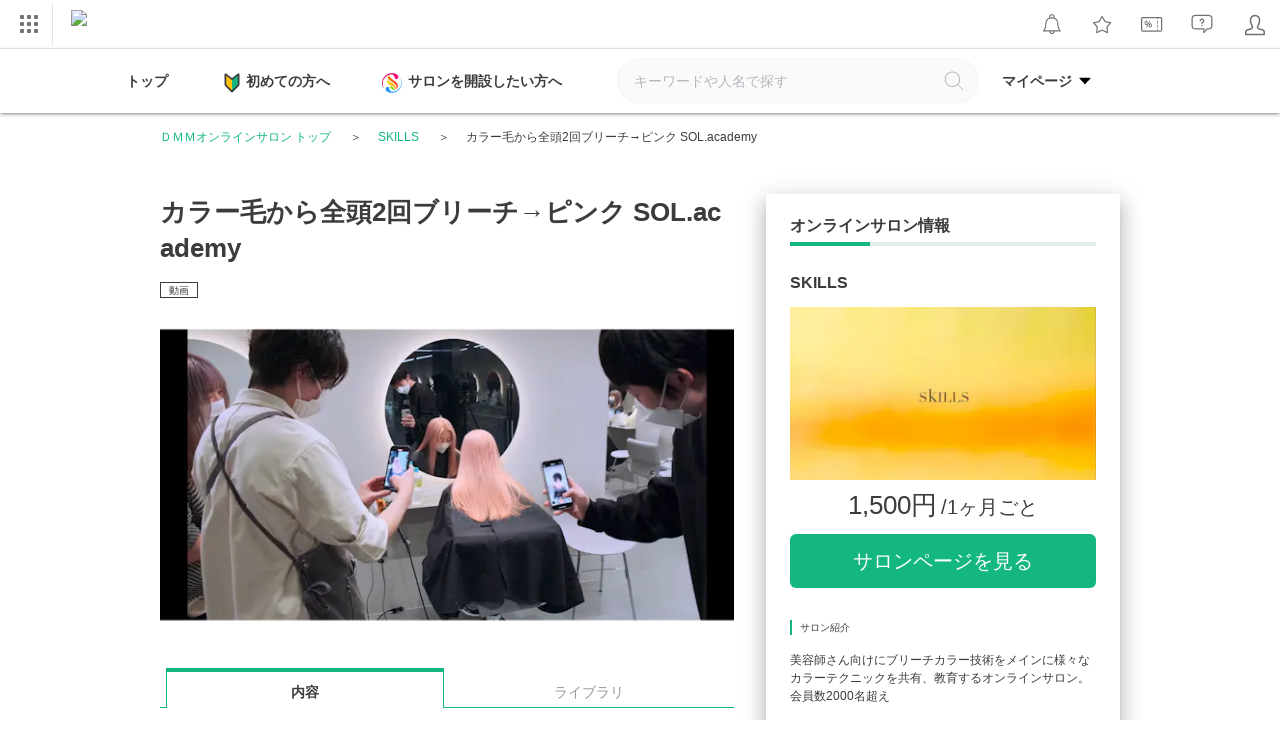

--- FILE ---
content_type: text/html; charset=UTF-8
request_url: https://lounge.dmm.com/detail/1630/content/16011/
body_size: 44329
content:

<!DOCTYPE html><html lang="ja">

<head>
    <meta charset="utf-8"><script type="text/javascript">(window.NREUM||(NREUM={})).init={privacy:{cookies_enabled:true},ajax:{deny_list:["bam.nr-data.net"]},feature_flags:["soft_nav"],distributed_tracing:{enabled:true}};(window.NREUM||(NREUM={})).loader_config={agentID:"1834823317",accountID:"2824584",trustKey:"2871250",xpid:"Vg4FVVNbDBABU1ZaAAQEUF0H",licenseKey:"NRJS-02ff16b997d48c83ead",applicationID:"1778753696",browserID:"1834823317"};;/*! For license information please see nr-loader-spa-1.308.0.min.js.LICENSE.txt */
(()=>{var e,t,r={384:(e,t,r)=>{"use strict";r.d(t,{NT:()=>a,US:()=>u,Zm:()=>o,bQ:()=>d,dV:()=>c,pV:()=>l});var n=r(6154),i=r(1863),s=r(1910);const a={beacon:"bam.nr-data.net",errorBeacon:"bam.nr-data.net"};function o(){return n.gm.NREUM||(n.gm.NREUM={}),void 0===n.gm.newrelic&&(n.gm.newrelic=n.gm.NREUM),n.gm.NREUM}function c(){let e=o();return e.o||(e.o={ST:n.gm.setTimeout,SI:n.gm.setImmediate||n.gm.setInterval,CT:n.gm.clearTimeout,XHR:n.gm.XMLHttpRequest,REQ:n.gm.Request,EV:n.gm.Event,PR:n.gm.Promise,MO:n.gm.MutationObserver,FETCH:n.gm.fetch,WS:n.gm.WebSocket},(0,s.i)(...Object.values(e.o))),e}function d(e,t){let r=o();r.initializedAgents??={},t.initializedAt={ms:(0,i.t)(),date:new Date},r.initializedAgents[e]=t}function u(e,t){o()[e]=t}function l(){return function(){let e=o();const t=e.info||{};e.info={beacon:a.beacon,errorBeacon:a.errorBeacon,...t}}(),function(){let e=o();const t=e.init||{};e.init={...t}}(),c(),function(){let e=o();const t=e.loader_config||{};e.loader_config={...t}}(),o()}},782:(e,t,r)=>{"use strict";r.d(t,{T:()=>n});const n=r(860).K7.pageViewTiming},860:(e,t,r)=>{"use strict";r.d(t,{$J:()=>u,K7:()=>c,P3:()=>d,XX:()=>i,Yy:()=>o,df:()=>s,qY:()=>n,v4:()=>a});const n="events",i="jserrors",s="browser/blobs",a="rum",o="browser/logs",c={ajax:"ajax",genericEvents:"generic_events",jserrors:i,logging:"logging",metrics:"metrics",pageAction:"page_action",pageViewEvent:"page_view_event",pageViewTiming:"page_view_timing",sessionReplay:"session_replay",sessionTrace:"session_trace",softNav:"soft_navigations",spa:"spa"},d={[c.pageViewEvent]:1,[c.pageViewTiming]:2,[c.metrics]:3,[c.jserrors]:4,[c.spa]:5,[c.ajax]:6,[c.sessionTrace]:7,[c.softNav]:8,[c.sessionReplay]:9,[c.logging]:10,[c.genericEvents]:11},u={[c.pageViewEvent]:a,[c.pageViewTiming]:n,[c.ajax]:n,[c.spa]:n,[c.softNav]:n,[c.metrics]:i,[c.jserrors]:i,[c.sessionTrace]:s,[c.sessionReplay]:s,[c.logging]:o,[c.genericEvents]:"ins"}},944:(e,t,r)=>{"use strict";r.d(t,{R:()=>i});var n=r(3241);function i(e,t){"function"==typeof console.debug&&(console.debug("New Relic Warning: https://github.com/newrelic/newrelic-browser-agent/blob/main/docs/warning-codes.md#".concat(e),t),(0,n.W)({agentIdentifier:null,drained:null,type:"data",name:"warn",feature:"warn",data:{code:e,secondary:t}}))}},993:(e,t,r)=>{"use strict";r.d(t,{A$:()=>s,ET:()=>a,TZ:()=>o,p_:()=>i});var n=r(860);const i={ERROR:"ERROR",WARN:"WARN",INFO:"INFO",DEBUG:"DEBUG",TRACE:"TRACE"},s={OFF:0,ERROR:1,WARN:2,INFO:3,DEBUG:4,TRACE:5},a="log",o=n.K7.logging},1541:(e,t,r)=>{"use strict";r.d(t,{U:()=>i,f:()=>n});const n={MFE:"MFE",BA:"BA"};function i(e,t){if(2!==t?.harvestEndpointVersion)return{};const r=t.agentRef.runtime.appMetadata.agents[0].entityGuid;return e?{"source.id":e.id,"source.name":e.name,"source.type":e.type,"parent.id":e.parent?.id||r,"parent.type":e.parent?.type||n.BA}:{"entity.guid":r,appId:t.agentRef.info.applicationID}}},1687:(e,t,r)=>{"use strict";r.d(t,{Ak:()=>d,Ze:()=>h,x3:()=>u});var n=r(3241),i=r(7836),s=r(3606),a=r(860),o=r(2646);const c={};function d(e,t){const r={staged:!1,priority:a.P3[t]||0};l(e),c[e].get(t)||c[e].set(t,r)}function u(e,t){e&&c[e]&&(c[e].get(t)&&c[e].delete(t),p(e,t,!1),c[e].size&&f(e))}function l(e){if(!e)throw new Error("agentIdentifier required");c[e]||(c[e]=new Map)}function h(e="",t="feature",r=!1){if(l(e),!e||!c[e].get(t)||r)return p(e,t);c[e].get(t).staged=!0,f(e)}function f(e){const t=Array.from(c[e]);t.every(([e,t])=>t.staged)&&(t.sort((e,t)=>e[1].priority-t[1].priority),t.forEach(([t])=>{c[e].delete(t),p(e,t)}))}function p(e,t,r=!0){const a=e?i.ee.get(e):i.ee,c=s.i.handlers;if(!a.aborted&&a.backlog&&c){if((0,n.W)({agentIdentifier:e,type:"lifecycle",name:"drain",feature:t}),r){const e=a.backlog[t],r=c[t];if(r){for(let t=0;e&&t<e.length;++t)g(e[t],r);Object.entries(r).forEach(([e,t])=>{Object.values(t||{}).forEach(t=>{t[0]?.on&&t[0]?.context()instanceof o.y&&t[0].on(e,t[1])})})}}a.isolatedBacklog||delete c[t],a.backlog[t]=null,a.emit("drain-"+t,[])}}function g(e,t){var r=e[1];Object.values(t[r]||{}).forEach(t=>{var r=e[0];if(t[0]===r){var n=t[1],i=e[3],s=e[2];n.apply(i,s)}})}},1738:(e,t,r)=>{"use strict";r.d(t,{U:()=>f,Y:()=>h});var n=r(3241),i=r(9908),s=r(1863),a=r(944),o=r(5701),c=r(3969),d=r(8362),u=r(860),l=r(4261);function h(e,t,r,s){const h=s||r;!h||h[e]&&h[e]!==d.d.prototype[e]||(h[e]=function(){(0,i.p)(c.xV,["API/"+e+"/called"],void 0,u.K7.metrics,r.ee),(0,n.W)({agentIdentifier:r.agentIdentifier,drained:!!o.B?.[r.agentIdentifier],type:"data",name:"api",feature:l.Pl+e,data:{}});try{return t.apply(this,arguments)}catch(e){(0,a.R)(23,e)}})}function f(e,t,r,n,a){const o=e.info;null===r?delete o.jsAttributes[t]:o.jsAttributes[t]=r,(a||null===r)&&(0,i.p)(l.Pl+n,[(0,s.t)(),t,r],void 0,"session",e.ee)}},1741:(e,t,r)=>{"use strict";r.d(t,{W:()=>s});var n=r(944),i=r(4261);class s{#e(e,...t){if(this[e]!==s.prototype[e])return this[e](...t);(0,n.R)(35,e)}addPageAction(e,t){return this.#e(i.hG,e,t)}register(e){return this.#e(i.eY,e)}recordCustomEvent(e,t){return this.#e(i.fF,e,t)}setPageViewName(e,t){return this.#e(i.Fw,e,t)}setCustomAttribute(e,t,r){return this.#e(i.cD,e,t,r)}noticeError(e,t){return this.#e(i.o5,e,t)}setUserId(e,t=!1){return this.#e(i.Dl,e,t)}setApplicationVersion(e){return this.#e(i.nb,e)}setErrorHandler(e){return this.#e(i.bt,e)}addRelease(e,t){return this.#e(i.k6,e,t)}log(e,t){return this.#e(i.$9,e,t)}start(){return this.#e(i.d3)}finished(e){return this.#e(i.BL,e)}recordReplay(){return this.#e(i.CH)}pauseReplay(){return this.#e(i.Tb)}addToTrace(e){return this.#e(i.U2,e)}setCurrentRouteName(e){return this.#e(i.PA,e)}interaction(e){return this.#e(i.dT,e)}wrapLogger(e,t,r){return this.#e(i.Wb,e,t,r)}measure(e,t){return this.#e(i.V1,e,t)}consent(e){return this.#e(i.Pv,e)}}},1863:(e,t,r)=>{"use strict";function n(){return Math.floor(performance.now())}r.d(t,{t:()=>n})},1910:(e,t,r)=>{"use strict";r.d(t,{i:()=>s});var n=r(944);const i=new Map;function s(...e){return e.every(e=>{if(i.has(e))return i.get(e);const t="function"==typeof e?e.toString():"",r=t.includes("[native code]"),s=t.includes("nrWrapper");return r||s||(0,n.R)(64,e?.name||t),i.set(e,r),r})}},2555:(e,t,r)=>{"use strict";r.d(t,{D:()=>o,f:()=>a});var n=r(384),i=r(8122);const s={beacon:n.NT.beacon,errorBeacon:n.NT.errorBeacon,licenseKey:void 0,applicationID:void 0,sa:void 0,queueTime:void 0,applicationTime:void 0,ttGuid:void 0,user:void 0,account:void 0,product:void 0,extra:void 0,jsAttributes:{},userAttributes:void 0,atts:void 0,transactionName:void 0,tNamePlain:void 0};function a(e){try{return!!e.licenseKey&&!!e.errorBeacon&&!!e.applicationID}catch(e){return!1}}const o=e=>(0,i.a)(e,s)},2614:(e,t,r)=>{"use strict";r.d(t,{BB:()=>a,H3:()=>n,g:()=>d,iL:()=>c,tS:()=>o,uh:()=>i,wk:()=>s});const n="NRBA",i="SESSION",s=144e5,a=18e5,o={STARTED:"session-started",PAUSE:"session-pause",RESET:"session-reset",RESUME:"session-resume",UPDATE:"session-update"},c={SAME_TAB:"same-tab",CROSS_TAB:"cross-tab"},d={OFF:0,FULL:1,ERROR:2}},2646:(e,t,r)=>{"use strict";r.d(t,{y:()=>n});class n{constructor(e){this.contextId=e}}},2843:(e,t,r)=>{"use strict";r.d(t,{G:()=>s,u:()=>i});var n=r(3878);function i(e,t=!1,r,i){(0,n.DD)("visibilitychange",function(){if(t)return void("hidden"===document.visibilityState&&e());e(document.visibilityState)},r,i)}function s(e,t,r){(0,n.sp)("pagehide",e,t,r)}},3241:(e,t,r)=>{"use strict";r.d(t,{W:()=>s});var n=r(6154);const i="newrelic";function s(e={}){try{n.gm.dispatchEvent(new CustomEvent(i,{detail:e}))}catch(e){}}},3304:(e,t,r)=>{"use strict";r.d(t,{A:()=>s});var n=r(7836);const i=()=>{const e=new WeakSet;return(t,r)=>{if("object"==typeof r&&null!==r){if(e.has(r))return;e.add(r)}return r}};function s(e){try{return JSON.stringify(e,i())??""}catch(e){try{n.ee.emit("internal-error",[e])}catch(e){}return""}}},3333:(e,t,r)=>{"use strict";r.d(t,{$v:()=>u,TZ:()=>n,Xh:()=>c,Zp:()=>i,kd:()=>d,mq:()=>o,nf:()=>a,qN:()=>s});const n=r(860).K7.genericEvents,i=["auxclick","click","copy","keydown","paste","scrollend"],s=["focus","blur"],a=4,o=1e3,c=2e3,d=["PageAction","UserAction","BrowserPerformance"],u={RESOURCES:"experimental.resources",REGISTER:"register"}},3434:(e,t,r)=>{"use strict";r.d(t,{Jt:()=>s,YM:()=>d});var n=r(7836),i=r(5607);const s="nr@original:".concat(i.W),a=50;var o=Object.prototype.hasOwnProperty,c=!1;function d(e,t){return e||(e=n.ee),r.inPlace=function(e,t,n,i,s){n||(n="");const a="-"===n.charAt(0);for(let o=0;o<t.length;o++){const c=t[o],d=e[c];l(d)||(e[c]=r(d,a?c+n:n,i,c,s))}},r.flag=s,r;function r(t,r,n,c,d){return l(t)?t:(r||(r=""),nrWrapper[s]=t,function(e,t,r){if(Object.defineProperty&&Object.keys)try{return Object.keys(e).forEach(function(r){Object.defineProperty(t,r,{get:function(){return e[r]},set:function(t){return e[r]=t,t}})}),t}catch(e){u([e],r)}for(var n in e)o.call(e,n)&&(t[n]=e[n])}(t,nrWrapper,e),nrWrapper);function nrWrapper(){var s,o,l,h;let f;try{o=this,s=[...arguments],l="function"==typeof n?n(s,o):n||{}}catch(t){u([t,"",[s,o,c],l],e)}i(r+"start",[s,o,c],l,d);const p=performance.now();let g;try{return h=t.apply(o,s),g=performance.now(),h}catch(e){throw g=performance.now(),i(r+"err",[s,o,e],l,d),f=e,f}finally{const e=g-p,t={start:p,end:g,duration:e,isLongTask:e>=a,methodName:c,thrownError:f};t.isLongTask&&i("long-task",[t,o],l,d),i(r+"end",[s,o,h],l,d)}}}function i(r,n,i,s){if(!c||t){var a=c;c=!0;try{e.emit(r,n,i,t,s)}catch(t){u([t,r,n,i],e)}c=a}}}function u(e,t){t||(t=n.ee);try{t.emit("internal-error",e)}catch(e){}}function l(e){return!(e&&"function"==typeof e&&e.apply&&!e[s])}},3606:(e,t,r)=>{"use strict";r.d(t,{i:()=>s});var n=r(9908);s.on=a;var i=s.handlers={};function s(e,t,r,s){a(s||n.d,i,e,t,r)}function a(e,t,r,i,s){s||(s="feature"),e||(e=n.d);var a=t[s]=t[s]||{};(a[r]=a[r]||[]).push([e,i])}},3738:(e,t,r)=>{"use strict";r.d(t,{He:()=>i,Kp:()=>o,Lc:()=>d,Rz:()=>u,TZ:()=>n,bD:()=>s,d3:()=>a,jx:()=>l,sl:()=>h,uP:()=>c});const n=r(860).K7.sessionTrace,i="bstResource",s="resource",a="-start",o="-end",c="fn"+a,d="fn"+o,u="pushState",l=1e3,h=3e4},3785:(e,t,r)=>{"use strict";r.d(t,{R:()=>c,b:()=>d});var n=r(9908),i=r(1863),s=r(860),a=r(3969),o=r(993);function c(e,t,r={},c=o.p_.INFO,d=!0,u,l=(0,i.t)()){(0,n.p)(a.xV,["API/logging/".concat(c.toLowerCase(),"/called")],void 0,s.K7.metrics,e),(0,n.p)(o.ET,[l,t,r,c,d,u],void 0,s.K7.logging,e)}function d(e){return"string"==typeof e&&Object.values(o.p_).some(t=>t===e.toUpperCase().trim())}},3878:(e,t,r)=>{"use strict";function n(e,t){return{capture:e,passive:!1,signal:t}}function i(e,t,r=!1,i){window.addEventListener(e,t,n(r,i))}function s(e,t,r=!1,i){document.addEventListener(e,t,n(r,i))}r.d(t,{DD:()=>s,jT:()=>n,sp:()=>i})},3962:(e,t,r)=>{"use strict";r.d(t,{AM:()=>a,O2:()=>l,OV:()=>s,Qu:()=>h,TZ:()=>c,ih:()=>f,pP:()=>o,t1:()=>u,tC:()=>i,wD:()=>d});var n=r(860);const i=["click","keydown","submit"],s="popstate",a="api",o="initialPageLoad",c=n.K7.softNav,d=5e3,u=500,l={INITIAL_PAGE_LOAD:"",ROUTE_CHANGE:1,UNSPECIFIED:2},h={INTERACTION:1,AJAX:2,CUSTOM_END:3,CUSTOM_TRACER:4},f={IP:"in progress",PF:"pending finish",FIN:"finished",CAN:"cancelled"}},3969:(e,t,r)=>{"use strict";r.d(t,{TZ:()=>n,XG:()=>o,rs:()=>i,xV:()=>a,z_:()=>s});const n=r(860).K7.metrics,i="sm",s="cm",a="storeSupportabilityMetrics",o="storeEventMetrics"},4234:(e,t,r)=>{"use strict";r.d(t,{W:()=>s});var n=r(7836),i=r(1687);class s{constructor(e,t){this.agentIdentifier=e,this.ee=n.ee.get(e),this.featureName=t,this.blocked=!1}deregisterDrain(){(0,i.x3)(this.agentIdentifier,this.featureName)}}},4261:(e,t,r)=>{"use strict";r.d(t,{$9:()=>u,BL:()=>c,CH:()=>p,Dl:()=>R,Fw:()=>w,PA:()=>v,Pl:()=>n,Pv:()=>A,Tb:()=>h,U2:()=>a,V1:()=>E,Wb:()=>T,bt:()=>y,cD:()=>b,d3:()=>x,dT:()=>d,eY:()=>g,fF:()=>f,hG:()=>s,hw:()=>i,k6:()=>o,nb:()=>m,o5:()=>l});const n="api-",i=n+"ixn-",s="addPageAction",a="addToTrace",o="addRelease",c="finished",d="interaction",u="log",l="noticeError",h="pauseReplay",f="recordCustomEvent",p="recordReplay",g="register",m="setApplicationVersion",v="setCurrentRouteName",b="setCustomAttribute",y="setErrorHandler",w="setPageViewName",R="setUserId",x="start",T="wrapLogger",E="measure",A="consent"},5205:(e,t,r)=>{"use strict";r.d(t,{j:()=>S});var n=r(384),i=r(1741);var s=r(2555),a=r(3333);const o=e=>{if(!e||"string"!=typeof e)return!1;try{document.createDocumentFragment().querySelector(e)}catch{return!1}return!0};var c=r(2614),d=r(944),u=r(8122);const l="[data-nr-mask]",h=e=>(0,u.a)(e,(()=>{const e={feature_flags:[],experimental:{allow_registered_children:!1,resources:!1},mask_selector:"*",block_selector:"[data-nr-block]",mask_input_options:{color:!1,date:!1,"datetime-local":!1,email:!1,month:!1,number:!1,range:!1,search:!1,tel:!1,text:!1,time:!1,url:!1,week:!1,textarea:!1,select:!1,password:!0}};return{ajax:{deny_list:void 0,block_internal:!0,enabled:!0,autoStart:!0},api:{get allow_registered_children(){return e.feature_flags.includes(a.$v.REGISTER)||e.experimental.allow_registered_children},set allow_registered_children(t){e.experimental.allow_registered_children=t},duplicate_registered_data:!1},browser_consent_mode:{enabled:!1},distributed_tracing:{enabled:void 0,exclude_newrelic_header:void 0,cors_use_newrelic_header:void 0,cors_use_tracecontext_headers:void 0,allowed_origins:void 0},get feature_flags(){return e.feature_flags},set feature_flags(t){e.feature_flags=t},generic_events:{enabled:!0,autoStart:!0},harvest:{interval:30},jserrors:{enabled:!0,autoStart:!0},logging:{enabled:!0,autoStart:!0},metrics:{enabled:!0,autoStart:!0},obfuscate:void 0,page_action:{enabled:!0},page_view_event:{enabled:!0,autoStart:!0},page_view_timing:{enabled:!0,autoStart:!0},performance:{capture_marks:!1,capture_measures:!1,capture_detail:!0,resources:{get enabled(){return e.feature_flags.includes(a.$v.RESOURCES)||e.experimental.resources},set enabled(t){e.experimental.resources=t},asset_types:[],first_party_domains:[],ignore_newrelic:!0}},privacy:{cookies_enabled:!0},proxy:{assets:void 0,beacon:void 0},session:{expiresMs:c.wk,inactiveMs:c.BB},session_replay:{autoStart:!0,enabled:!1,preload:!1,sampling_rate:10,error_sampling_rate:100,collect_fonts:!1,inline_images:!1,fix_stylesheets:!0,mask_all_inputs:!0,get mask_text_selector(){return e.mask_selector},set mask_text_selector(t){o(t)?e.mask_selector="".concat(t,",").concat(l):""===t||null===t?e.mask_selector=l:(0,d.R)(5,t)},get block_class(){return"nr-block"},get ignore_class(){return"nr-ignore"},get mask_text_class(){return"nr-mask"},get block_selector(){return e.block_selector},set block_selector(t){o(t)?e.block_selector+=",".concat(t):""!==t&&(0,d.R)(6,t)},get mask_input_options(){return e.mask_input_options},set mask_input_options(t){t&&"object"==typeof t?e.mask_input_options={...t,password:!0}:(0,d.R)(7,t)}},session_trace:{enabled:!0,autoStart:!0},soft_navigations:{enabled:!0,autoStart:!0},spa:{enabled:!0,autoStart:!0},ssl:void 0,user_actions:{enabled:!0,elementAttributes:["id","className","tagName","type"]}}})());var f=r(6154),p=r(9324);let g=0;const m={buildEnv:p.F3,distMethod:p.Xs,version:p.xv,originTime:f.WN},v={consented:!1},b={appMetadata:{},get consented(){return this.session?.state?.consent||v.consented},set consented(e){v.consented=e},customTransaction:void 0,denyList:void 0,disabled:!1,harvester:void 0,isolatedBacklog:!1,isRecording:!1,loaderType:void 0,maxBytes:3e4,obfuscator:void 0,onerror:void 0,ptid:void 0,releaseIds:{},session:void 0,timeKeeper:void 0,registeredEntities:[],jsAttributesMetadata:{bytes:0},get harvestCount(){return++g}},y=e=>{const t=(0,u.a)(e,b),r=Object.keys(m).reduce((e,t)=>(e[t]={value:m[t],writable:!1,configurable:!0,enumerable:!0},e),{});return Object.defineProperties(t,r)};var w=r(5701);const R=e=>{const t=e.startsWith("http");e+="/",r.p=t?e:"https://"+e};var x=r(7836),T=r(3241);const E={accountID:void 0,trustKey:void 0,agentID:void 0,licenseKey:void 0,applicationID:void 0,xpid:void 0},A=e=>(0,u.a)(e,E),_=new Set;function S(e,t={},r,a){let{init:o,info:c,loader_config:d,runtime:u={},exposed:l=!0}=t;if(!c){const e=(0,n.pV)();o=e.init,c=e.info,d=e.loader_config}e.init=h(o||{}),e.loader_config=A(d||{}),c.jsAttributes??={},f.bv&&(c.jsAttributes.isWorker=!0),e.info=(0,s.D)(c);const p=e.init,g=[c.beacon,c.errorBeacon];_.has(e.agentIdentifier)||(p.proxy.assets&&(R(p.proxy.assets),g.push(p.proxy.assets)),p.proxy.beacon&&g.push(p.proxy.beacon),e.beacons=[...g],function(e){const t=(0,n.pV)();Object.getOwnPropertyNames(i.W.prototype).forEach(r=>{const n=i.W.prototype[r];if("function"!=typeof n||"constructor"===n)return;let s=t[r];e[r]&&!1!==e.exposed&&"micro-agent"!==e.runtime?.loaderType&&(t[r]=(...t)=>{const n=e[r](...t);return s?s(...t):n})})}(e),(0,n.US)("activatedFeatures",w.B)),u.denyList=[...p.ajax.deny_list||[],...p.ajax.block_internal?g:[]],u.ptid=e.agentIdentifier,u.loaderType=r,e.runtime=y(u),_.has(e.agentIdentifier)||(e.ee=x.ee.get(e.agentIdentifier),e.exposed=l,(0,T.W)({agentIdentifier:e.agentIdentifier,drained:!!w.B?.[e.agentIdentifier],type:"lifecycle",name:"initialize",feature:void 0,data:e.config})),_.add(e.agentIdentifier)}},5270:(e,t,r)=>{"use strict";r.d(t,{Aw:()=>a,SR:()=>s,rF:()=>o});var n=r(384),i=r(7767);function s(e){return!!(0,n.dV)().o.MO&&(0,i.V)(e)&&!0===e?.session_trace.enabled}function a(e){return!0===e?.session_replay.preload&&s(e)}function o(e,t){try{if("string"==typeof t?.type){if("password"===t.type.toLowerCase())return"*".repeat(e?.length||0);if(void 0!==t?.dataset?.nrUnmask||t?.classList?.contains("nr-unmask"))return e}}catch(e){}return"string"==typeof e?e.replace(/[\S]/g,"*"):"*".repeat(e?.length||0)}},5289:(e,t,r)=>{"use strict";r.d(t,{GG:()=>a,Qr:()=>c,sB:()=>o});var n=r(3878),i=r(6389);function s(){return"undefined"==typeof document||"complete"===document.readyState}function a(e,t){if(s())return e();const r=(0,i.J)(e),a=setInterval(()=>{s()&&(clearInterval(a),r())},500);(0,n.sp)("load",r,t)}function o(e){if(s())return e();(0,n.DD)("DOMContentLoaded",e)}function c(e){if(s())return e();(0,n.sp)("popstate",e)}},5607:(e,t,r)=>{"use strict";r.d(t,{W:()=>n});const n=(0,r(9566).bz)()},5701:(e,t,r)=>{"use strict";r.d(t,{B:()=>s,t:()=>a});var n=r(3241);const i=new Set,s={};function a(e,t){const r=t.agentIdentifier;s[r]??={},e&&"object"==typeof e&&(i.has(r)||(t.ee.emit("rumresp",[e]),s[r]=e,i.add(r),(0,n.W)({agentIdentifier:r,loaded:!0,drained:!0,type:"lifecycle",name:"load",feature:void 0,data:e})))}},6154:(e,t,r)=>{"use strict";r.d(t,{OF:()=>d,RI:()=>i,WN:()=>h,bv:()=>s,eN:()=>f,gm:()=>a,lR:()=>l,m:()=>c,mw:()=>o,sb:()=>u});var n=r(1863);const i="undefined"!=typeof window&&!!window.document,s="undefined"!=typeof WorkerGlobalScope&&("undefined"!=typeof self&&self instanceof WorkerGlobalScope&&self.navigator instanceof WorkerNavigator||"undefined"!=typeof globalThis&&globalThis instanceof WorkerGlobalScope&&globalThis.navigator instanceof WorkerNavigator),a=i?window:"undefined"!=typeof WorkerGlobalScope&&("undefined"!=typeof self&&self instanceof WorkerGlobalScope&&self||"undefined"!=typeof globalThis&&globalThis instanceof WorkerGlobalScope&&globalThis),o=Boolean("hidden"===a?.document?.visibilityState),c=""+a?.location,d=/iPad|iPhone|iPod/.test(a.navigator?.userAgent),u=d&&"undefined"==typeof SharedWorker,l=(()=>{const e=a.navigator?.userAgent?.match(/Firefox[/\s](\d+\.\d+)/);return Array.isArray(e)&&e.length>=2?+e[1]:0})(),h=Date.now()-(0,n.t)(),f=()=>"undefined"!=typeof PerformanceNavigationTiming&&a?.performance?.getEntriesByType("navigation")?.[0]?.responseStart},6344:(e,t,r)=>{"use strict";r.d(t,{BB:()=>u,Qb:()=>l,TZ:()=>i,Ug:()=>a,Vh:()=>s,_s:()=>o,bc:()=>d,yP:()=>c});var n=r(2614);const i=r(860).K7.sessionReplay,s="errorDuringReplay",a=.12,o={DomContentLoaded:0,Load:1,FullSnapshot:2,IncrementalSnapshot:3,Meta:4,Custom:5},c={[n.g.ERROR]:15e3,[n.g.FULL]:3e5,[n.g.OFF]:0},d={RESET:{message:"Session was reset",sm:"Reset"},IMPORT:{message:"Recorder failed to import",sm:"Import"},TOO_MANY:{message:"429: Too Many Requests",sm:"Too-Many"},TOO_BIG:{message:"Payload was too large",sm:"Too-Big"},CROSS_TAB:{message:"Session Entity was set to OFF on another tab",sm:"Cross-Tab"},ENTITLEMENTS:{message:"Session Replay is not allowed and will not be started",sm:"Entitlement"}},u=5e3,l={API:"api",RESUME:"resume",SWITCH_TO_FULL:"switchToFull",INITIALIZE:"initialize",PRELOAD:"preload"}},6389:(e,t,r)=>{"use strict";function n(e,t=500,r={}){const n=r?.leading||!1;let i;return(...r)=>{n&&void 0===i&&(e.apply(this,r),i=setTimeout(()=>{i=clearTimeout(i)},t)),n||(clearTimeout(i),i=setTimeout(()=>{e.apply(this,r)},t))}}function i(e){let t=!1;return(...r)=>{t||(t=!0,e.apply(this,r))}}r.d(t,{J:()=>i,s:()=>n})},6630:(e,t,r)=>{"use strict";r.d(t,{T:()=>n});const n=r(860).K7.pageViewEvent},6774:(e,t,r)=>{"use strict";r.d(t,{T:()=>n});const n=r(860).K7.jserrors},7295:(e,t,r)=>{"use strict";r.d(t,{Xv:()=>a,gX:()=>i,iW:()=>s});var n=[];function i(e){if(!e||s(e))return!1;if(0===n.length)return!0;if("*"===n[0].hostname)return!1;for(var t=0;t<n.length;t++){var r=n[t];if(r.hostname.test(e.hostname)&&r.pathname.test(e.pathname))return!1}return!0}function s(e){return void 0===e.hostname}function a(e){if(n=[],e&&e.length)for(var t=0;t<e.length;t++){let r=e[t];if(!r)continue;if("*"===r)return void(n=[{hostname:"*"}]);0===r.indexOf("http://")?r=r.substring(7):0===r.indexOf("https://")&&(r=r.substring(8));const i=r.indexOf("/");let s,a;i>0?(s=r.substring(0,i),a=r.substring(i)):(s=r,a="*");let[c]=s.split(":");n.push({hostname:o(c),pathname:o(a,!0)})}}function o(e,t=!1){const r=e.replace(/[.+?^${}()|[\]\\]/g,e=>"\\"+e).replace(/\*/g,".*?");return new RegExp((t?"^":"")+r+"$")}},7485:(e,t,r)=>{"use strict";r.d(t,{D:()=>i});var n=r(6154);function i(e){if(0===(e||"").indexOf("data:"))return{protocol:"data"};try{const t=new URL(e,location.href),r={port:t.port,hostname:t.hostname,pathname:t.pathname,search:t.search,protocol:t.protocol.slice(0,t.protocol.indexOf(":")),sameOrigin:t.protocol===n.gm?.location?.protocol&&t.host===n.gm?.location?.host};return r.port&&""!==r.port||("http:"===t.protocol&&(r.port="80"),"https:"===t.protocol&&(r.port="443")),r.pathname&&""!==r.pathname?r.pathname.startsWith("/")||(r.pathname="/".concat(r.pathname)):r.pathname="/",r}catch(e){return{}}}},7699:(e,t,r)=>{"use strict";r.d(t,{It:()=>s,KC:()=>o,No:()=>i,qh:()=>a});var n=r(860);const i=16e3,s=1e6,a="SESSION_ERROR",o={[n.K7.logging]:!0,[n.K7.genericEvents]:!1,[n.K7.jserrors]:!1,[n.K7.ajax]:!1}},7767:(e,t,r)=>{"use strict";r.d(t,{V:()=>i});var n=r(6154);const i=e=>n.RI&&!0===e?.privacy.cookies_enabled},7836:(e,t,r)=>{"use strict";r.d(t,{P:()=>o,ee:()=>c});var n=r(384),i=r(8990),s=r(2646),a=r(5607);const o="nr@context:".concat(a.W),c=function e(t,r){var n={},a={},u={},l=!1;try{l=16===r.length&&d.initializedAgents?.[r]?.runtime.isolatedBacklog}catch(e){}var h={on:p,addEventListener:p,removeEventListener:function(e,t){var r=n[e];if(!r)return;for(var i=0;i<r.length;i++)r[i]===t&&r.splice(i,1)},emit:function(e,r,n,i,s){!1!==s&&(s=!0);if(c.aborted&&!i)return;t&&s&&t.emit(e,r,n);var o=f(n);g(e).forEach(e=>{e.apply(o,r)});var d=v()[a[e]];d&&d.push([h,e,r,o]);return o},get:m,listeners:g,context:f,buffer:function(e,t){const r=v();if(t=t||"feature",h.aborted)return;Object.entries(e||{}).forEach(([e,n])=>{a[n]=t,t in r||(r[t]=[])})},abort:function(){h._aborted=!0,Object.keys(h.backlog).forEach(e=>{delete h.backlog[e]})},isBuffering:function(e){return!!v()[a[e]]},debugId:r,backlog:l?{}:t&&"object"==typeof t.backlog?t.backlog:{},isolatedBacklog:l};return Object.defineProperty(h,"aborted",{get:()=>{let e=h._aborted||!1;return e||(t&&(e=t.aborted),e)}}),h;function f(e){return e&&e instanceof s.y?e:e?(0,i.I)(e,o,()=>new s.y(o)):new s.y(o)}function p(e,t){n[e]=g(e).concat(t)}function g(e){return n[e]||[]}function m(t){return u[t]=u[t]||e(h,t)}function v(){return h.backlog}}(void 0,"globalEE"),d=(0,n.Zm)();d.ee||(d.ee=c)},8122:(e,t,r)=>{"use strict";r.d(t,{a:()=>i});var n=r(944);function i(e,t){try{if(!e||"object"!=typeof e)return(0,n.R)(3);if(!t||"object"!=typeof t)return(0,n.R)(4);const r=Object.create(Object.getPrototypeOf(t),Object.getOwnPropertyDescriptors(t)),s=0===Object.keys(r).length?e:r;for(let a in s)if(void 0!==e[a])try{if(null===e[a]){r[a]=null;continue}Array.isArray(e[a])&&Array.isArray(t[a])?r[a]=Array.from(new Set([...e[a],...t[a]])):"object"==typeof e[a]&&"object"==typeof t[a]?r[a]=i(e[a],t[a]):r[a]=e[a]}catch(e){r[a]||(0,n.R)(1,e)}return r}catch(e){(0,n.R)(2,e)}}},8139:(e,t,r)=>{"use strict";r.d(t,{u:()=>h});var n=r(7836),i=r(3434),s=r(8990),a=r(6154);const o={},c=a.gm.XMLHttpRequest,d="addEventListener",u="removeEventListener",l="nr@wrapped:".concat(n.P);function h(e){var t=function(e){return(e||n.ee).get("events")}(e);if(o[t.debugId]++)return t;o[t.debugId]=1;var r=(0,i.YM)(t,!0);function h(e){r.inPlace(e,[d,u],"-",p)}function p(e,t){return e[1]}return"getPrototypeOf"in Object&&(a.RI&&f(document,h),c&&f(c.prototype,h),f(a.gm,h)),t.on(d+"-start",function(e,t){var n=e[1];if(null!==n&&("function"==typeof n||"object"==typeof n)&&"newrelic"!==e[0]){var i=(0,s.I)(n,l,function(){var e={object:function(){if("function"!=typeof n.handleEvent)return;return n.handleEvent.apply(n,arguments)},function:n}[typeof n];return e?r(e,"fn-",null,e.name||"anonymous"):n});this.wrapped=e[1]=i}}),t.on(u+"-start",function(e){e[1]=this.wrapped||e[1]}),t}function f(e,t,...r){let n=e;for(;"object"==typeof n&&!Object.prototype.hasOwnProperty.call(n,d);)n=Object.getPrototypeOf(n);n&&t(n,...r)}},8362:(e,t,r)=>{"use strict";r.d(t,{d:()=>s});var n=r(9566),i=r(1741);class s extends i.W{agentIdentifier=(0,n.LA)(16)}},8374:(e,t,r)=>{r.nc=(()=>{try{return document?.currentScript?.nonce}catch(e){}return""})()},8990:(e,t,r)=>{"use strict";r.d(t,{I:()=>i});var n=Object.prototype.hasOwnProperty;function i(e,t,r){if(n.call(e,t))return e[t];var i=r();if(Object.defineProperty&&Object.keys)try{return Object.defineProperty(e,t,{value:i,writable:!0,enumerable:!1}),i}catch(e){}return e[t]=i,i}},9119:(e,t,r)=>{"use strict";r.d(t,{L:()=>s});var n=/([^?#]*)[^#]*(#[^?]*|$).*/,i=/([^?#]*)().*/;function s(e,t){return e?e.replace(t?n:i,"$1$2"):e}},9300:(e,t,r)=>{"use strict";r.d(t,{T:()=>n});const n=r(860).K7.ajax},9324:(e,t,r)=>{"use strict";r.d(t,{AJ:()=>a,F3:()=>i,Xs:()=>s,Yq:()=>o,xv:()=>n});const n="1.308.0",i="PROD",s="CDN",a="@newrelic/rrweb",o="1.0.1"},9566:(e,t,r)=>{"use strict";r.d(t,{LA:()=>o,ZF:()=>c,bz:()=>a,el:()=>d});var n=r(6154);const i="xxxxxxxx-xxxx-4xxx-yxxx-xxxxxxxxxxxx";function s(e,t){return e?15&e[t]:16*Math.random()|0}function a(){const e=n.gm?.crypto||n.gm?.msCrypto;let t,r=0;return e&&e.getRandomValues&&(t=e.getRandomValues(new Uint8Array(30))),i.split("").map(e=>"x"===e?s(t,r++).toString(16):"y"===e?(3&s()|8).toString(16):e).join("")}function o(e){const t=n.gm?.crypto||n.gm?.msCrypto;let r,i=0;t&&t.getRandomValues&&(r=t.getRandomValues(new Uint8Array(e)));const a=[];for(var o=0;o<e;o++)a.push(s(r,i++).toString(16));return a.join("")}function c(){return o(16)}function d(){return o(32)}},9908:(e,t,r)=>{"use strict";r.d(t,{d:()=>n,p:()=>i});var n=r(7836).ee.get("handle");function i(e,t,r,i,s){s?(s.buffer([e],i),s.emit(e,t,r)):(n.buffer([e],i),n.emit(e,t,r))}}},n={};function i(e){var t=n[e];if(void 0!==t)return t.exports;var s=n[e]={exports:{}};return r[e](s,s.exports,i),s.exports}i.m=r,i.d=(e,t)=>{for(var r in t)i.o(t,r)&&!i.o(e,r)&&Object.defineProperty(e,r,{enumerable:!0,get:t[r]})},i.f={},i.e=e=>Promise.all(Object.keys(i.f).reduce((t,r)=>(i.f[r](e,t),t),[])),i.u=e=>({212:"nr-spa-compressor",249:"nr-spa-recorder",478:"nr-spa"}[e]+"-1.308.0.min.js"),i.o=(e,t)=>Object.prototype.hasOwnProperty.call(e,t),e={},t="NRBA-1.308.0.PROD:",i.l=(r,n,s,a)=>{if(e[r])e[r].push(n);else{var o,c;if(void 0!==s)for(var d=document.getElementsByTagName("script"),u=0;u<d.length;u++){var l=d[u];if(l.getAttribute("src")==r||l.getAttribute("data-webpack")==t+s){o=l;break}}if(!o){c=!0;var h={478:"sha512-RSfSVnmHk59T/uIPbdSE0LPeqcEdF4/+XhfJdBuccH5rYMOEZDhFdtnh6X6nJk7hGpzHd9Ujhsy7lZEz/ORYCQ==",249:"sha512-ehJXhmntm85NSqW4MkhfQqmeKFulra3klDyY0OPDUE+sQ3GokHlPh1pmAzuNy//3j4ac6lzIbmXLvGQBMYmrkg==",212:"sha512-B9h4CR46ndKRgMBcK+j67uSR2RCnJfGefU+A7FrgR/k42ovXy5x/MAVFiSvFxuVeEk/pNLgvYGMp1cBSK/G6Fg=="};(o=document.createElement("script")).charset="utf-8",i.nc&&o.setAttribute("nonce",i.nc),o.setAttribute("data-webpack",t+s),o.src=r,0!==o.src.indexOf(window.location.origin+"/")&&(o.crossOrigin="anonymous"),h[a]&&(o.integrity=h[a])}e[r]=[n];var f=(t,n)=>{o.onerror=o.onload=null,clearTimeout(p);var i=e[r];if(delete e[r],o.parentNode&&o.parentNode.removeChild(o),i&&i.forEach(e=>e(n)),t)return t(n)},p=setTimeout(f.bind(null,void 0,{type:"timeout",target:o}),12e4);o.onerror=f.bind(null,o.onerror),o.onload=f.bind(null,o.onload),c&&document.head.appendChild(o)}},i.r=e=>{"undefined"!=typeof Symbol&&Symbol.toStringTag&&Object.defineProperty(e,Symbol.toStringTag,{value:"Module"}),Object.defineProperty(e,"__esModule",{value:!0})},i.p="https://js-agent.newrelic.com/",(()=>{var e={38:0,788:0};i.f.j=(t,r)=>{var n=i.o(e,t)?e[t]:void 0;if(0!==n)if(n)r.push(n[2]);else{var s=new Promise((r,i)=>n=e[t]=[r,i]);r.push(n[2]=s);var a=i.p+i.u(t),o=new Error;i.l(a,r=>{if(i.o(e,t)&&(0!==(n=e[t])&&(e[t]=void 0),n)){var s=r&&("load"===r.type?"missing":r.type),a=r&&r.target&&r.target.src;o.message="Loading chunk "+t+" failed: ("+s+": "+a+")",o.name="ChunkLoadError",o.type=s,o.request=a,n[1](o)}},"chunk-"+t,t)}};var t=(t,r)=>{var n,s,[a,o,c]=r,d=0;if(a.some(t=>0!==e[t])){for(n in o)i.o(o,n)&&(i.m[n]=o[n]);if(c)c(i)}for(t&&t(r);d<a.length;d++)s=a[d],i.o(e,s)&&e[s]&&e[s][0](),e[s]=0},r=self["webpackChunk:NRBA-1.308.0.PROD"]=self["webpackChunk:NRBA-1.308.0.PROD"]||[];r.forEach(t.bind(null,0)),r.push=t.bind(null,r.push.bind(r))})(),(()=>{"use strict";i(8374);var e=i(8362),t=i(860);const r=Object.values(t.K7);var n=i(5205);var s=i(9908),a=i(1863),o=i(4261),c=i(1738);var d=i(1687),u=i(4234),l=i(5289),h=i(6154),f=i(944),p=i(5270),g=i(7767),m=i(6389),v=i(7699);class b extends u.W{constructor(e,t){super(e.agentIdentifier,t),this.agentRef=e,this.abortHandler=void 0,this.featAggregate=void 0,this.loadedSuccessfully=void 0,this.onAggregateImported=new Promise(e=>{this.loadedSuccessfully=e}),this.deferred=Promise.resolve(),!1===e.init[this.featureName].autoStart?this.deferred=new Promise((t,r)=>{this.ee.on("manual-start-all",(0,m.J)(()=>{(0,d.Ak)(e.agentIdentifier,this.featureName),t()}))}):(0,d.Ak)(e.agentIdentifier,t)}importAggregator(e,t,r={}){if(this.featAggregate)return;const n=async()=>{let n;await this.deferred;try{if((0,g.V)(e.init)){const{setupAgentSession:t}=await i.e(478).then(i.bind(i,8766));n=t(e)}}catch(e){(0,f.R)(20,e),this.ee.emit("internal-error",[e]),(0,s.p)(v.qh,[e],void 0,this.featureName,this.ee)}try{if(!this.#t(this.featureName,n,e.init))return(0,d.Ze)(this.agentIdentifier,this.featureName),void this.loadedSuccessfully(!1);const{Aggregate:i}=await t();this.featAggregate=new i(e,r),e.runtime.harvester.initializedAggregates.push(this.featAggregate),this.loadedSuccessfully(!0)}catch(e){(0,f.R)(34,e),this.abortHandler?.(),(0,d.Ze)(this.agentIdentifier,this.featureName,!0),this.loadedSuccessfully(!1),this.ee&&this.ee.abort()}};h.RI?(0,l.GG)(()=>n(),!0):n()}#t(e,r,n){if(this.blocked)return!1;switch(e){case t.K7.sessionReplay:return(0,p.SR)(n)&&!!r;case t.K7.sessionTrace:return!!r;default:return!0}}}var y=i(6630),w=i(2614),R=i(3241);class x extends b{static featureName=y.T;constructor(e){var t;super(e,y.T),this.setupInspectionEvents(e.agentIdentifier),t=e,(0,c.Y)(o.Fw,function(e,r){"string"==typeof e&&("/"!==e.charAt(0)&&(e="/"+e),t.runtime.customTransaction=(r||"http://custom.transaction")+e,(0,s.p)(o.Pl+o.Fw,[(0,a.t)()],void 0,void 0,t.ee))},t),this.importAggregator(e,()=>i.e(478).then(i.bind(i,2467)))}setupInspectionEvents(e){const t=(t,r)=>{t&&(0,R.W)({agentIdentifier:e,timeStamp:t.timeStamp,loaded:"complete"===t.target.readyState,type:"window",name:r,data:t.target.location+""})};(0,l.sB)(e=>{t(e,"DOMContentLoaded")}),(0,l.GG)(e=>{t(e,"load")}),(0,l.Qr)(e=>{t(e,"navigate")}),this.ee.on(w.tS.UPDATE,(t,r)=>{(0,R.W)({agentIdentifier:e,type:"lifecycle",name:"session",data:r})})}}var T=i(384);class E extends e.d{constructor(e){var t;(super(),h.gm)?(this.features={},(0,T.bQ)(this.agentIdentifier,this),this.desiredFeatures=new Set(e.features||[]),this.desiredFeatures.add(x),(0,n.j)(this,e,e.loaderType||"agent"),t=this,(0,c.Y)(o.cD,function(e,r,n=!1){if("string"==typeof e){if(["string","number","boolean"].includes(typeof r)||null===r)return(0,c.U)(t,e,r,o.cD,n);(0,f.R)(40,typeof r)}else(0,f.R)(39,typeof e)},t),function(e){(0,c.Y)(o.Dl,function(t,r=!1){if("string"!=typeof t&&null!==t)return void(0,f.R)(41,typeof t);const n=e.info.jsAttributes["enduser.id"];r&&null!=n&&n!==t?(0,s.p)(o.Pl+"setUserIdAndResetSession",[t],void 0,"session",e.ee):(0,c.U)(e,"enduser.id",t,o.Dl,!0)},e)}(this),function(e){(0,c.Y)(o.nb,function(t){if("string"==typeof t||null===t)return(0,c.U)(e,"application.version",t,o.nb,!1);(0,f.R)(42,typeof t)},e)}(this),function(e){(0,c.Y)(o.d3,function(){e.ee.emit("manual-start-all")},e)}(this),function(e){(0,c.Y)(o.Pv,function(t=!0){if("boolean"==typeof t){if((0,s.p)(o.Pl+o.Pv,[t],void 0,"session",e.ee),e.runtime.consented=t,t){const t=e.features.page_view_event;t.onAggregateImported.then(e=>{const r=t.featAggregate;e&&!r.sentRum&&r.sendRum()})}}else(0,f.R)(65,typeof t)},e)}(this),this.run()):(0,f.R)(21)}get config(){return{info:this.info,init:this.init,loader_config:this.loader_config,runtime:this.runtime}}get api(){return this}run(){try{const e=function(e){const t={};return r.forEach(r=>{t[r]=!!e[r]?.enabled}),t}(this.init),n=[...this.desiredFeatures];n.sort((e,r)=>t.P3[e.featureName]-t.P3[r.featureName]),n.forEach(r=>{if(!e[r.featureName]&&r.featureName!==t.K7.pageViewEvent)return;if(r.featureName===t.K7.spa)return void(0,f.R)(67);const n=function(e){switch(e){case t.K7.ajax:return[t.K7.jserrors];case t.K7.sessionTrace:return[t.K7.ajax,t.K7.pageViewEvent];case t.K7.sessionReplay:return[t.K7.sessionTrace];case t.K7.pageViewTiming:return[t.K7.pageViewEvent];default:return[]}}(r.featureName).filter(e=>!(e in this.features));n.length>0&&(0,f.R)(36,{targetFeature:r.featureName,missingDependencies:n}),this.features[r.featureName]=new r(this)})}catch(e){(0,f.R)(22,e);for(const e in this.features)this.features[e].abortHandler?.();const t=(0,T.Zm)();delete t.initializedAgents[this.agentIdentifier]?.features,delete this.sharedAggregator;return t.ee.get(this.agentIdentifier).abort(),!1}}}var A=i(2843),_=i(782);class S extends b{static featureName=_.T;constructor(e){super(e,_.T),h.RI&&((0,A.u)(()=>(0,s.p)("docHidden",[(0,a.t)()],void 0,_.T,this.ee),!0),(0,A.G)(()=>(0,s.p)("winPagehide",[(0,a.t)()],void 0,_.T,this.ee)),this.importAggregator(e,()=>i.e(478).then(i.bind(i,9917))))}}var O=i(3969);class I extends b{static featureName=O.TZ;constructor(e){super(e,O.TZ),h.RI&&document.addEventListener("securitypolicyviolation",e=>{(0,s.p)(O.xV,["Generic/CSPViolation/Detected"],void 0,this.featureName,this.ee)}),this.importAggregator(e,()=>i.e(478).then(i.bind(i,6555)))}}var N=i(6774),P=i(3878),k=i(3304);class D{constructor(e,t,r,n,i){this.name="UncaughtError",this.message="string"==typeof e?e:(0,k.A)(e),this.sourceURL=t,this.line=r,this.column=n,this.__newrelic=i}}function C(e){return M(e)?e:new D(void 0!==e?.message?e.message:e,e?.filename||e?.sourceURL,e?.lineno||e?.line,e?.colno||e?.col,e?.__newrelic,e?.cause)}function j(e){const t="Unhandled Promise Rejection: ";if(!e?.reason)return;if(M(e.reason)){try{e.reason.message.startsWith(t)||(e.reason.message=t+e.reason.message)}catch(e){}return C(e.reason)}const r=C(e.reason);return(r.message||"").startsWith(t)||(r.message=t+r.message),r}function L(e){if(e.error instanceof SyntaxError&&!/:\d+$/.test(e.error.stack?.trim())){const t=new D(e.message,e.filename,e.lineno,e.colno,e.error.__newrelic,e.cause);return t.name=SyntaxError.name,t}return M(e.error)?e.error:C(e)}function M(e){return e instanceof Error&&!!e.stack}function H(e,r,n,i,o=(0,a.t)()){"string"==typeof e&&(e=new Error(e)),(0,s.p)("err",[e,o,!1,r,n.runtime.isRecording,void 0,i],void 0,t.K7.jserrors,n.ee),(0,s.p)("uaErr",[],void 0,t.K7.genericEvents,n.ee)}var B=i(1541),K=i(993),W=i(3785);function U(e,{customAttributes:t={},level:r=K.p_.INFO}={},n,i,s=(0,a.t)()){(0,W.R)(n.ee,e,t,r,!1,i,s)}function F(e,r,n,i,c=(0,a.t)()){(0,s.p)(o.Pl+o.hG,[c,e,r,i],void 0,t.K7.genericEvents,n.ee)}function V(e,r,n,i,c=(0,a.t)()){const{start:d,end:u,customAttributes:l}=r||{},h={customAttributes:l||{}};if("object"!=typeof h.customAttributes||"string"!=typeof e||0===e.length)return void(0,f.R)(57);const p=(e,t)=>null==e?t:"number"==typeof e?e:e instanceof PerformanceMark?e.startTime:Number.NaN;if(h.start=p(d,0),h.end=p(u,c),Number.isNaN(h.start)||Number.isNaN(h.end))(0,f.R)(57);else{if(h.duration=h.end-h.start,!(h.duration<0))return(0,s.p)(o.Pl+o.V1,[h,e,i],void 0,t.K7.genericEvents,n.ee),h;(0,f.R)(58)}}function G(e,r={},n,i,c=(0,a.t)()){(0,s.p)(o.Pl+o.fF,[c,e,r,i],void 0,t.K7.genericEvents,n.ee)}function z(e){(0,c.Y)(o.eY,function(t){return Y(e,t)},e)}function Y(e,r,n){(0,f.R)(54,"newrelic.register"),r||={},r.type=B.f.MFE,r.licenseKey||=e.info.licenseKey,r.blocked=!1,r.parent=n||{},Array.isArray(r.tags)||(r.tags=[]);const i={};r.tags.forEach(e=>{"name"!==e&&"id"!==e&&(i["source.".concat(e)]=!0)}),r.isolated??=!0;let o=()=>{};const c=e.runtime.registeredEntities;if(!r.isolated){const e=c.find(({metadata:{target:{id:e}}})=>e===r.id&&!r.isolated);if(e)return e}const d=e=>{r.blocked=!0,o=e};function u(e){return"string"==typeof e&&!!e.trim()&&e.trim().length<501||"number"==typeof e}e.init.api.allow_registered_children||d((0,m.J)(()=>(0,f.R)(55))),u(r.id)&&u(r.name)||d((0,m.J)(()=>(0,f.R)(48,r)));const l={addPageAction:(t,n={})=>g(F,[t,{...i,...n},e],r),deregister:()=>{d((0,m.J)(()=>(0,f.R)(68)))},log:(t,n={})=>g(U,[t,{...n,customAttributes:{...i,...n.customAttributes||{}}},e],r),measure:(t,n={})=>g(V,[t,{...n,customAttributes:{...i,...n.customAttributes||{}}},e],r),noticeError:(t,n={})=>g(H,[t,{...i,...n},e],r),register:(t={})=>g(Y,[e,t],l.metadata.target),recordCustomEvent:(t,n={})=>g(G,[t,{...i,...n},e],r),setApplicationVersion:e=>p("application.version",e),setCustomAttribute:(e,t)=>p(e,t),setUserId:e=>p("enduser.id",e),metadata:{customAttributes:i,target:r}},h=()=>(r.blocked&&o(),r.blocked);h()||c.push(l);const p=(e,t)=>{h()||(i[e]=t)},g=(r,n,i)=>{if(h())return;const o=(0,a.t)();(0,s.p)(O.xV,["API/register/".concat(r.name,"/called")],void 0,t.K7.metrics,e.ee);try{if(e.init.api.duplicate_registered_data&&"register"!==r.name){let e=n;if(n[1]instanceof Object){const t={"child.id":i.id,"child.type":i.type};e="customAttributes"in n[1]?[n[0],{...n[1],customAttributes:{...n[1].customAttributes,...t}},...n.slice(2)]:[n[0],{...n[1],...t},...n.slice(2)]}r(...e,void 0,o)}return r(...n,i,o)}catch(e){(0,f.R)(50,e)}};return l}class Z extends b{static featureName=N.T;constructor(e){var t;super(e,N.T),t=e,(0,c.Y)(o.o5,(e,r)=>H(e,r,t),t),function(e){(0,c.Y)(o.bt,function(t){e.runtime.onerror=t},e)}(e),function(e){let t=0;(0,c.Y)(o.k6,function(e,r){++t>10||(this.runtime.releaseIds[e.slice(-200)]=(""+r).slice(-200))},e)}(e),z(e);try{this.removeOnAbort=new AbortController}catch(e){}this.ee.on("internal-error",(t,r)=>{this.abortHandler&&(0,s.p)("ierr",[C(t),(0,a.t)(),!0,{},e.runtime.isRecording,r],void 0,this.featureName,this.ee)}),h.gm.addEventListener("unhandledrejection",t=>{this.abortHandler&&(0,s.p)("err",[j(t),(0,a.t)(),!1,{unhandledPromiseRejection:1},e.runtime.isRecording],void 0,this.featureName,this.ee)},(0,P.jT)(!1,this.removeOnAbort?.signal)),h.gm.addEventListener("error",t=>{this.abortHandler&&(0,s.p)("err",[L(t),(0,a.t)(),!1,{},e.runtime.isRecording],void 0,this.featureName,this.ee)},(0,P.jT)(!1,this.removeOnAbort?.signal)),this.abortHandler=this.#r,this.importAggregator(e,()=>i.e(478).then(i.bind(i,2176)))}#r(){this.removeOnAbort?.abort(),this.abortHandler=void 0}}var q=i(8990);let X=1;function J(e){const t=typeof e;return!e||"object"!==t&&"function"!==t?-1:e===h.gm?0:(0,q.I)(e,"nr@id",function(){return X++})}function Q(e){if("string"==typeof e&&e.length)return e.length;if("object"==typeof e){if("undefined"!=typeof ArrayBuffer&&e instanceof ArrayBuffer&&e.byteLength)return e.byteLength;if("undefined"!=typeof Blob&&e instanceof Blob&&e.size)return e.size;if(!("undefined"!=typeof FormData&&e instanceof FormData))try{return(0,k.A)(e).length}catch(e){return}}}var ee=i(8139),te=i(7836),re=i(3434);const ne={},ie=["open","send"];function se(e){var t=e||te.ee;const r=function(e){return(e||te.ee).get("xhr")}(t);if(void 0===h.gm.XMLHttpRequest)return r;if(ne[r.debugId]++)return r;ne[r.debugId]=1,(0,ee.u)(t);var n=(0,re.YM)(r),i=h.gm.XMLHttpRequest,s=h.gm.MutationObserver,a=h.gm.Promise,o=h.gm.setInterval,c="readystatechange",d=["onload","onerror","onabort","onloadstart","onloadend","onprogress","ontimeout"],u=[],l=h.gm.XMLHttpRequest=function(e){const t=new i(e),s=r.context(t);try{r.emit("new-xhr",[t],s),t.addEventListener(c,(a=s,function(){var e=this;e.readyState>3&&!a.resolved&&(a.resolved=!0,r.emit("xhr-resolved",[],e)),n.inPlace(e,d,"fn-",y)}),(0,P.jT)(!1))}catch(e){(0,f.R)(15,e);try{r.emit("internal-error",[e])}catch(e){}}var a;return t};function p(e,t){n.inPlace(t,["onreadystatechange"],"fn-",y)}if(function(e,t){for(var r in e)t[r]=e[r]}(i,l),l.prototype=i.prototype,n.inPlace(l.prototype,ie,"-xhr-",y),r.on("send-xhr-start",function(e,t){p(e,t),function(e){u.push(e),s&&(g?g.then(b):o?o(b):(m=-m,v.data=m))}(t)}),r.on("open-xhr-start",p),s){var g=a&&a.resolve();if(!o&&!a){var m=1,v=document.createTextNode(m);new s(b).observe(v,{characterData:!0})}}else t.on("fn-end",function(e){e[0]&&e[0].type===c||b()});function b(){for(var e=0;e<u.length;e++)p(0,u[e]);u.length&&(u=[])}function y(e,t){return t}return r}var ae="fetch-",oe=ae+"body-",ce=["arrayBuffer","blob","json","text","formData"],de=h.gm.Request,ue=h.gm.Response,le="prototype";const he={};function fe(e){const t=function(e){return(e||te.ee).get("fetch")}(e);if(!(de&&ue&&h.gm.fetch))return t;if(he[t.debugId]++)return t;function r(e,r,n){var i=e[r];"function"==typeof i&&(e[r]=function(){var e,r=[...arguments],s={};t.emit(n+"before-start",[r],s),s[te.P]&&s[te.P].dt&&(e=s[te.P].dt);var a=i.apply(this,r);return t.emit(n+"start",[r,e],a),a.then(function(e){return t.emit(n+"end",[null,e],a),e},function(e){throw t.emit(n+"end",[e],a),e})})}return he[t.debugId]=1,ce.forEach(e=>{r(de[le],e,oe),r(ue[le],e,oe)}),r(h.gm,"fetch",ae),t.on(ae+"end",function(e,r){var n=this;if(r){var i=r.headers.get("content-length");null!==i&&(n.rxSize=i),t.emit(ae+"done",[null,r],n)}else t.emit(ae+"done",[e],n)}),t}var pe=i(7485),ge=i(9566);class me{constructor(e){this.agentRef=e}generateTracePayload(e){const t=this.agentRef.loader_config;if(!this.shouldGenerateTrace(e)||!t)return null;var r=(t.accountID||"").toString()||null,n=(t.agentID||"").toString()||null,i=(t.trustKey||"").toString()||null;if(!r||!n)return null;var s=(0,ge.ZF)(),a=(0,ge.el)(),o=Date.now(),c={spanId:s,traceId:a,timestamp:o};return(e.sameOrigin||this.isAllowedOrigin(e)&&this.useTraceContextHeadersForCors())&&(c.traceContextParentHeader=this.generateTraceContextParentHeader(s,a),c.traceContextStateHeader=this.generateTraceContextStateHeader(s,o,r,n,i)),(e.sameOrigin&&!this.excludeNewrelicHeader()||!e.sameOrigin&&this.isAllowedOrigin(e)&&this.useNewrelicHeaderForCors())&&(c.newrelicHeader=this.generateTraceHeader(s,a,o,r,n,i)),c}generateTraceContextParentHeader(e,t){return"00-"+t+"-"+e+"-01"}generateTraceContextStateHeader(e,t,r,n,i){return i+"@nr=0-1-"+r+"-"+n+"-"+e+"----"+t}generateTraceHeader(e,t,r,n,i,s){if(!("function"==typeof h.gm?.btoa))return null;var a={v:[0,1],d:{ty:"Browser",ac:n,ap:i,id:e,tr:t,ti:r}};return s&&n!==s&&(a.d.tk=s),btoa((0,k.A)(a))}shouldGenerateTrace(e){return this.agentRef.init?.distributed_tracing?.enabled&&this.isAllowedOrigin(e)}isAllowedOrigin(e){var t=!1;const r=this.agentRef.init?.distributed_tracing;if(e.sameOrigin)t=!0;else if(r?.allowed_origins instanceof Array)for(var n=0;n<r.allowed_origins.length;n++){var i=(0,pe.D)(r.allowed_origins[n]);if(e.hostname===i.hostname&&e.protocol===i.protocol&&e.port===i.port){t=!0;break}}return t}excludeNewrelicHeader(){var e=this.agentRef.init?.distributed_tracing;return!!e&&!!e.exclude_newrelic_header}useNewrelicHeaderForCors(){var e=this.agentRef.init?.distributed_tracing;return!!e&&!1!==e.cors_use_newrelic_header}useTraceContextHeadersForCors(){var e=this.agentRef.init?.distributed_tracing;return!!e&&!!e.cors_use_tracecontext_headers}}var ve=i(9300),be=i(7295);function ye(e){return"string"==typeof e?e:e instanceof(0,T.dV)().o.REQ?e.url:h.gm?.URL&&e instanceof URL?e.href:void 0}var we=["load","error","abort","timeout"],Re=we.length,xe=(0,T.dV)().o.REQ,Te=(0,T.dV)().o.XHR;const Ee="X-NewRelic-App-Data";class Ae extends b{static featureName=ve.T;constructor(e){super(e,ve.T),this.dt=new me(e),this.handler=(e,t,r,n)=>(0,s.p)(e,t,r,n,this.ee);try{const e={xmlhttprequest:"xhr",fetch:"fetch",beacon:"beacon"};h.gm?.performance?.getEntriesByType("resource").forEach(r=>{if(r.initiatorType in e&&0!==r.responseStatus){const n={status:r.responseStatus},i={rxSize:r.transferSize,duration:Math.floor(r.duration),cbTime:0};_e(n,r.name),this.handler("xhr",[n,i,r.startTime,r.responseEnd,e[r.initiatorType]],void 0,t.K7.ajax)}})}catch(e){}fe(this.ee),se(this.ee),function(e,r,n,i){function o(e){var t=this;t.totalCbs=0,t.called=0,t.cbTime=0,t.end=T,t.ended=!1,t.xhrGuids={},t.lastSize=null,t.loadCaptureCalled=!1,t.params=this.params||{},t.metrics=this.metrics||{},t.latestLongtaskEnd=0,e.addEventListener("load",function(r){E(t,e)},(0,P.jT)(!1)),h.lR||e.addEventListener("progress",function(e){t.lastSize=e.loaded},(0,P.jT)(!1))}function c(e){this.params={method:e[0]},_e(this,e[1]),this.metrics={}}function d(t,r){e.loader_config.xpid&&this.sameOrigin&&r.setRequestHeader("X-NewRelic-ID",e.loader_config.xpid);var n=i.generateTracePayload(this.parsedOrigin);if(n){var s=!1;n.newrelicHeader&&(r.setRequestHeader("newrelic",n.newrelicHeader),s=!0),n.traceContextParentHeader&&(r.setRequestHeader("traceparent",n.traceContextParentHeader),n.traceContextStateHeader&&r.setRequestHeader("tracestate",n.traceContextStateHeader),s=!0),s&&(this.dt=n)}}function u(e,t){var n=this.metrics,i=e[0],s=this;if(n&&i){var o=Q(i);o&&(n.txSize=o)}this.startTime=(0,a.t)(),this.body=i,this.listener=function(e){try{"abort"!==e.type||s.loadCaptureCalled||(s.params.aborted=!0),("load"!==e.type||s.called===s.totalCbs&&(s.onloadCalled||"function"!=typeof t.onload)&&"function"==typeof s.end)&&s.end(t)}catch(e){try{r.emit("internal-error",[e])}catch(e){}}};for(var c=0;c<Re;c++)t.addEventListener(we[c],this.listener,(0,P.jT)(!1))}function l(e,t,r){this.cbTime+=e,t?this.onloadCalled=!0:this.called+=1,this.called!==this.totalCbs||!this.onloadCalled&&"function"==typeof r.onload||"function"!=typeof this.end||this.end(r)}function f(e,t){var r=""+J(e)+!!t;this.xhrGuids&&!this.xhrGuids[r]&&(this.xhrGuids[r]=!0,this.totalCbs+=1)}function p(e,t){var r=""+J(e)+!!t;this.xhrGuids&&this.xhrGuids[r]&&(delete this.xhrGuids[r],this.totalCbs-=1)}function g(){this.endTime=(0,a.t)()}function m(e,t){t instanceof Te&&"load"===e[0]&&r.emit("xhr-load-added",[e[1],e[2]],t)}function v(e,t){t instanceof Te&&"load"===e[0]&&r.emit("xhr-load-removed",[e[1],e[2]],t)}function b(e,t,r){t instanceof Te&&("onload"===r&&(this.onload=!0),("load"===(e[0]&&e[0].type)||this.onload)&&(this.xhrCbStart=(0,a.t)()))}function y(e,t){this.xhrCbStart&&r.emit("xhr-cb-time",[(0,a.t)()-this.xhrCbStart,this.onload,t],t)}function w(e){var t,r=e[1]||{};if("string"==typeof e[0]?0===(t=e[0]).length&&h.RI&&(t=""+h.gm.location.href):e[0]&&e[0].url?t=e[0].url:h.gm?.URL&&e[0]&&e[0]instanceof URL?t=e[0].href:"function"==typeof e[0].toString&&(t=e[0].toString()),"string"==typeof t&&0!==t.length){t&&(this.parsedOrigin=(0,pe.D)(t),this.sameOrigin=this.parsedOrigin.sameOrigin);var n=i.generateTracePayload(this.parsedOrigin);if(n&&(n.newrelicHeader||n.traceContextParentHeader))if(e[0]&&e[0].headers)o(e[0].headers,n)&&(this.dt=n);else{var s={};for(var a in r)s[a]=r[a];s.headers=new Headers(r.headers||{}),o(s.headers,n)&&(this.dt=n),e.length>1?e[1]=s:e.push(s)}}function o(e,t){var r=!1;return t.newrelicHeader&&(e.set("newrelic",t.newrelicHeader),r=!0),t.traceContextParentHeader&&(e.set("traceparent",t.traceContextParentHeader),t.traceContextStateHeader&&e.set("tracestate",t.traceContextStateHeader),r=!0),r}}function R(e,t){this.params={},this.metrics={},this.startTime=(0,a.t)(),this.dt=t,e.length>=1&&(this.target=e[0]),e.length>=2&&(this.opts=e[1]);var r=this.opts||{},n=this.target;_e(this,ye(n));var i=(""+(n&&n instanceof xe&&n.method||r.method||"GET")).toUpperCase();this.params.method=i,this.body=r.body,this.txSize=Q(r.body)||0}function x(e,r){if(this.endTime=(0,a.t)(),this.params||(this.params={}),(0,be.iW)(this.params))return;let i;this.params.status=r?r.status:0,"string"==typeof this.rxSize&&this.rxSize.length>0&&(i=+this.rxSize);const s={txSize:this.txSize,rxSize:i,duration:(0,a.t)()-this.startTime};n("xhr",[this.params,s,this.startTime,this.endTime,"fetch"],this,t.K7.ajax)}function T(e){const r=this.params,i=this.metrics;if(!this.ended){this.ended=!0;for(let t=0;t<Re;t++)e.removeEventListener(we[t],this.listener,!1);r.aborted||(0,be.iW)(r)||(i.duration=(0,a.t)()-this.startTime,this.loadCaptureCalled||4!==e.readyState?null==r.status&&(r.status=0):E(this,e),i.cbTime=this.cbTime,n("xhr",[r,i,this.startTime,this.endTime,"xhr"],this,t.K7.ajax))}}function E(e,n){e.params.status=n.status;var i=function(e,t){var r=e.responseType;return"json"===r&&null!==t?t:"arraybuffer"===r||"blob"===r||"json"===r?Q(e.response):"text"===r||""===r||void 0===r?Q(e.responseText):void 0}(n,e.lastSize);if(i&&(e.metrics.rxSize=i),e.sameOrigin&&n.getAllResponseHeaders().indexOf(Ee)>=0){var a=n.getResponseHeader(Ee);a&&((0,s.p)(O.rs,["Ajax/CrossApplicationTracing/Header/Seen"],void 0,t.K7.metrics,r),e.params.cat=a.split(", ").pop())}e.loadCaptureCalled=!0}r.on("new-xhr",o),r.on("open-xhr-start",c),r.on("open-xhr-end",d),r.on("send-xhr-start",u),r.on("xhr-cb-time",l),r.on("xhr-load-added",f),r.on("xhr-load-removed",p),r.on("xhr-resolved",g),r.on("addEventListener-end",m),r.on("removeEventListener-end",v),r.on("fn-end",y),r.on("fetch-before-start",w),r.on("fetch-start",R),r.on("fn-start",b),r.on("fetch-done",x)}(e,this.ee,this.handler,this.dt),this.importAggregator(e,()=>i.e(478).then(i.bind(i,3845)))}}function _e(e,t){var r=(0,pe.D)(t),n=e.params||e;n.hostname=r.hostname,n.port=r.port,n.protocol=r.protocol,n.host=r.hostname+":"+r.port,n.pathname=r.pathname,e.parsedOrigin=r,e.sameOrigin=r.sameOrigin}const Se={},Oe=["pushState","replaceState"];function Ie(e){const t=function(e){return(e||te.ee).get("history")}(e);return!h.RI||Se[t.debugId]++||(Se[t.debugId]=1,(0,re.YM)(t).inPlace(window.history,Oe,"-")),t}var Ne=i(3738);function Pe(e){(0,c.Y)(o.BL,function(r=Date.now()){const n=r-h.WN;n<0&&(0,f.R)(62,r),(0,s.p)(O.XG,[o.BL,{time:n}],void 0,t.K7.metrics,e.ee),e.addToTrace({name:o.BL,start:r,origin:"nr"}),(0,s.p)(o.Pl+o.hG,[n,o.BL],void 0,t.K7.genericEvents,e.ee)},e)}const{He:ke,bD:De,d3:Ce,Kp:je,TZ:Le,Lc:Me,uP:He,Rz:Be}=Ne;class Ke extends b{static featureName=Le;constructor(e){var r;super(e,Le),r=e,(0,c.Y)(o.U2,function(e){if(!(e&&"object"==typeof e&&e.name&&e.start))return;const n={n:e.name,s:e.start-h.WN,e:(e.end||e.start)-h.WN,o:e.origin||"",t:"api"};n.s<0||n.e<0||n.e<n.s?(0,f.R)(61,{start:n.s,end:n.e}):(0,s.p)("bstApi",[n],void 0,t.K7.sessionTrace,r.ee)},r),Pe(e);if(!(0,g.V)(e.init))return void this.deregisterDrain();const n=this.ee;let d;Ie(n),this.eventsEE=(0,ee.u)(n),this.eventsEE.on(He,function(e,t){this.bstStart=(0,a.t)()}),this.eventsEE.on(Me,function(e,r){(0,s.p)("bst",[e[0],r,this.bstStart,(0,a.t)()],void 0,t.K7.sessionTrace,n)}),n.on(Be+Ce,function(e){this.time=(0,a.t)(),this.startPath=location.pathname+location.hash}),n.on(Be+je,function(e){(0,s.p)("bstHist",[location.pathname+location.hash,this.startPath,this.time],void 0,t.K7.sessionTrace,n)});try{d=new PerformanceObserver(e=>{const r=e.getEntries();(0,s.p)(ke,[r],void 0,t.K7.sessionTrace,n)}),d.observe({type:De,buffered:!0})}catch(e){}this.importAggregator(e,()=>i.e(478).then(i.bind(i,6974)),{resourceObserver:d})}}var We=i(6344);class Ue extends b{static featureName=We.TZ;#n;recorder;constructor(e){var r;let n;super(e,We.TZ),r=e,(0,c.Y)(o.CH,function(){(0,s.p)(o.CH,[],void 0,t.K7.sessionReplay,r.ee)},r),function(e){(0,c.Y)(o.Tb,function(){(0,s.p)(o.Tb,[],void 0,t.K7.sessionReplay,e.ee)},e)}(e);try{n=JSON.parse(localStorage.getItem("".concat(w.H3,"_").concat(w.uh)))}catch(e){}(0,p.SR)(e.init)&&this.ee.on(o.CH,()=>this.#i()),this.#s(n)&&this.importRecorder().then(e=>{e.startRecording(We.Qb.PRELOAD,n?.sessionReplayMode)}),this.importAggregator(this.agentRef,()=>i.e(478).then(i.bind(i,6167)),this),this.ee.on("err",e=>{this.blocked||this.agentRef.runtime.isRecording&&(this.errorNoticed=!0,(0,s.p)(We.Vh,[e],void 0,this.featureName,this.ee))})}#s(e){return e&&(e.sessionReplayMode===w.g.FULL||e.sessionReplayMode===w.g.ERROR)||(0,p.Aw)(this.agentRef.init)}importRecorder(){return this.recorder?Promise.resolve(this.recorder):(this.#n??=Promise.all([i.e(478),i.e(249)]).then(i.bind(i,4866)).then(({Recorder:e})=>(this.recorder=new e(this),this.recorder)).catch(e=>{throw this.ee.emit("internal-error",[e]),this.blocked=!0,e}),this.#n)}#i(){this.blocked||(this.featAggregate?this.featAggregate.mode!==w.g.FULL&&this.featAggregate.initializeRecording(w.g.FULL,!0,We.Qb.API):this.importRecorder().then(()=>{this.recorder.startRecording(We.Qb.API,w.g.FULL)}))}}var Fe=i(3962);class Ve extends b{static featureName=Fe.TZ;constructor(e){if(super(e,Fe.TZ),function(e){const r=e.ee.get("tracer");function n(){}(0,c.Y)(o.dT,function(e){return(new n).get("object"==typeof e?e:{})},e);const i=n.prototype={createTracer:function(n,i){var o={},c=this,d="function"==typeof i;return(0,s.p)(O.xV,["API/createTracer/called"],void 0,t.K7.metrics,e.ee),function(){if(r.emit((d?"":"no-")+"fn-start",[(0,a.t)(),c,d],o),d)try{return i.apply(this,arguments)}catch(e){const t="string"==typeof e?new Error(e):e;throw r.emit("fn-err",[arguments,this,t],o),t}finally{r.emit("fn-end",[(0,a.t)()],o)}}}};["actionText","setName","setAttribute","save","ignore","onEnd","getContext","end","get"].forEach(r=>{c.Y.apply(this,[r,function(){return(0,s.p)(o.hw+r,[performance.now(),...arguments],this,t.K7.softNav,e.ee),this},e,i])}),(0,c.Y)(o.PA,function(){(0,s.p)(o.hw+"routeName",[performance.now(),...arguments],void 0,t.K7.softNav,e.ee)},e)}(e),!h.RI||!(0,T.dV)().o.MO)return;const r=Ie(this.ee);try{this.removeOnAbort=new AbortController}catch(e){}Fe.tC.forEach(e=>{(0,P.sp)(e,e=>{l(e)},!0,this.removeOnAbort?.signal)});const n=()=>(0,s.p)("newURL",[(0,a.t)(),""+window.location],void 0,this.featureName,this.ee);r.on("pushState-end",n),r.on("replaceState-end",n),(0,P.sp)(Fe.OV,e=>{l(e),(0,s.p)("newURL",[e.timeStamp,""+window.location],void 0,this.featureName,this.ee)},!0,this.removeOnAbort?.signal);let d=!1;const u=new((0,T.dV)().o.MO)((e,t)=>{d||(d=!0,requestAnimationFrame(()=>{(0,s.p)("newDom",[(0,a.t)()],void 0,this.featureName,this.ee),d=!1}))}),l=(0,m.s)(e=>{"loading"!==document.readyState&&((0,s.p)("newUIEvent",[e],void 0,this.featureName,this.ee),u.observe(document.body,{attributes:!0,childList:!0,subtree:!0,characterData:!0}))},100,{leading:!0});this.abortHandler=function(){this.removeOnAbort?.abort(),u.disconnect(),this.abortHandler=void 0},this.importAggregator(e,()=>i.e(478).then(i.bind(i,4393)),{domObserver:u})}}var Ge=i(3333),ze=i(9119);const Ye={},Ze=new Set;function qe(e){return"string"==typeof e?{type:"string",size:(new TextEncoder).encode(e).length}:e instanceof ArrayBuffer?{type:"ArrayBuffer",size:e.byteLength}:e instanceof Blob?{type:"Blob",size:e.size}:e instanceof DataView?{type:"DataView",size:e.byteLength}:ArrayBuffer.isView(e)?{type:"TypedArray",size:e.byteLength}:{type:"unknown",size:0}}class Xe{constructor(e,t){this.timestamp=(0,a.t)(),this.currentUrl=(0,ze.L)(window.location.href),this.socketId=(0,ge.LA)(8),this.requestedUrl=(0,ze.L)(e),this.requestedProtocols=Array.isArray(t)?t.join(","):t||"",this.openedAt=void 0,this.protocol=void 0,this.extensions=void 0,this.binaryType=void 0,this.messageOrigin=void 0,this.messageCount=0,this.messageBytes=0,this.messageBytesMin=0,this.messageBytesMax=0,this.messageTypes=void 0,this.sendCount=0,this.sendBytes=0,this.sendBytesMin=0,this.sendBytesMax=0,this.sendTypes=void 0,this.closedAt=void 0,this.closeCode=void 0,this.closeReason="unknown",this.closeWasClean=void 0,this.connectedDuration=0,this.hasErrors=void 0}}class $e extends b{static featureName=Ge.TZ;constructor(e){super(e,Ge.TZ);const r=e.init.feature_flags.includes("websockets"),n=[e.init.page_action.enabled,e.init.performance.capture_marks,e.init.performance.capture_measures,e.init.performance.resources.enabled,e.init.user_actions.enabled,r];var d;let u,l;if(d=e,(0,c.Y)(o.hG,(e,t)=>F(e,t,d),d),function(e){(0,c.Y)(o.fF,(t,r)=>G(t,r,e),e)}(e),Pe(e),z(e),function(e){(0,c.Y)(o.V1,(t,r)=>V(t,r,e),e)}(e),r&&(l=function(e){if(!(0,T.dV)().o.WS)return e;const t=e.get("websockets");if(Ye[t.debugId]++)return t;Ye[t.debugId]=1,(0,A.G)(()=>{const e=(0,a.t)();Ze.forEach(r=>{r.nrData.closedAt=e,r.nrData.closeCode=1001,r.nrData.closeReason="Page navigating away",r.nrData.closeWasClean=!1,r.nrData.openedAt&&(r.nrData.connectedDuration=e-r.nrData.openedAt),t.emit("ws",[r.nrData],r)})});class r extends WebSocket{static name="WebSocket";static toString(){return"function WebSocket() { [native code] }"}toString(){return"[object WebSocket]"}get[Symbol.toStringTag](){return r.name}#a(e){(e.__newrelic??={}).socketId=this.nrData.socketId,this.nrData.hasErrors??=!0}constructor(...e){super(...e),this.nrData=new Xe(e[0],e[1]),this.addEventListener("open",()=>{this.nrData.openedAt=(0,a.t)(),["protocol","extensions","binaryType"].forEach(e=>{this.nrData[e]=this[e]}),Ze.add(this)}),this.addEventListener("message",e=>{const{type:t,size:r}=qe(e.data);this.nrData.messageOrigin??=(0,ze.L)(e.origin),this.nrData.messageCount++,this.nrData.messageBytes+=r,this.nrData.messageBytesMin=Math.min(this.nrData.messageBytesMin||1/0,r),this.nrData.messageBytesMax=Math.max(this.nrData.messageBytesMax,r),(this.nrData.messageTypes??"").includes(t)||(this.nrData.messageTypes=this.nrData.messageTypes?"".concat(this.nrData.messageTypes,",").concat(t):t)}),this.addEventListener("close",e=>{this.nrData.closedAt=(0,a.t)(),this.nrData.closeCode=e.code,e.reason&&(this.nrData.closeReason=e.reason),this.nrData.closeWasClean=e.wasClean,this.nrData.connectedDuration=this.nrData.closedAt-this.nrData.openedAt,Ze.delete(this),t.emit("ws",[this.nrData],this)})}addEventListener(e,t,...r){const n=this,i="function"==typeof t?function(...e){try{return t.apply(this,e)}catch(e){throw n.#a(e),e}}:t?.handleEvent?{handleEvent:function(...e){try{return t.handleEvent.apply(t,e)}catch(e){throw n.#a(e),e}}}:t;return super.addEventListener(e,i,...r)}send(e){if(this.readyState===WebSocket.OPEN){const{type:t,size:r}=qe(e);this.nrData.sendCount++,this.nrData.sendBytes+=r,this.nrData.sendBytesMin=Math.min(this.nrData.sendBytesMin||1/0,r),this.nrData.sendBytesMax=Math.max(this.nrData.sendBytesMax,r),(this.nrData.sendTypes??"").includes(t)||(this.nrData.sendTypes=this.nrData.sendTypes?"".concat(this.nrData.sendTypes,",").concat(t):t)}try{return super.send(e)}catch(e){throw this.#a(e),e}}close(...e){try{super.close(...e)}catch(e){throw this.#a(e),e}}}return h.gm.WebSocket=r,t}(this.ee)),h.RI){if(fe(this.ee),se(this.ee),u=Ie(this.ee),e.init.user_actions.enabled){function f(t){const r=(0,pe.D)(t);return e.beacons.includes(r.hostname+":"+r.port)}function p(){u.emit("navChange")}Ge.Zp.forEach(e=>(0,P.sp)(e,e=>(0,s.p)("ua",[e],void 0,this.featureName,this.ee),!0)),Ge.qN.forEach(e=>{const t=(0,m.s)(e=>{(0,s.p)("ua",[e],void 0,this.featureName,this.ee)},500,{leading:!0});(0,P.sp)(e,t)}),h.gm.addEventListener("error",()=>{(0,s.p)("uaErr",[],void 0,t.K7.genericEvents,this.ee)},(0,P.jT)(!1,this.removeOnAbort?.signal)),this.ee.on("open-xhr-start",(e,r)=>{f(e[1])||r.addEventListener("readystatechange",()=>{2===r.readyState&&(0,s.p)("uaXhr",[],void 0,t.K7.genericEvents,this.ee)})}),this.ee.on("fetch-start",e=>{e.length>=1&&!f(ye(e[0]))&&(0,s.p)("uaXhr",[],void 0,t.K7.genericEvents,this.ee)}),u.on("pushState-end",p),u.on("replaceState-end",p),window.addEventListener("hashchange",p,(0,P.jT)(!0,this.removeOnAbort?.signal)),window.addEventListener("popstate",p,(0,P.jT)(!0,this.removeOnAbort?.signal))}if(e.init.performance.resources.enabled&&h.gm.PerformanceObserver?.supportedEntryTypes.includes("resource")){new PerformanceObserver(e=>{e.getEntries().forEach(e=>{(0,s.p)("browserPerformance.resource",[e],void 0,this.featureName,this.ee)})}).observe({type:"resource",buffered:!0})}}r&&l.on("ws",e=>{(0,s.p)("ws-complete",[e],void 0,this.featureName,this.ee)});try{this.removeOnAbort=new AbortController}catch(g){}this.abortHandler=()=>{this.removeOnAbort?.abort(),this.abortHandler=void 0},n.some(e=>e)?this.importAggregator(e,()=>i.e(478).then(i.bind(i,8019))):this.deregisterDrain()}}var Je=i(2646);const Qe=new Map;function et(e,t,r,n,i=!0){if("object"!=typeof t||!t||"string"!=typeof r||!r||"function"!=typeof t[r])return(0,f.R)(29);const s=function(e){return(e||te.ee).get("logger")}(e),a=(0,re.YM)(s),o=new Je.y(te.P);o.level=n.level,o.customAttributes=n.customAttributes,o.autoCaptured=i;const c=t[r]?.[re.Jt]||t[r];return Qe.set(c,o),a.inPlace(t,[r],"wrap-logger-",()=>Qe.get(c)),s}var tt=i(1910);class rt extends b{static featureName=K.TZ;constructor(e){var t;super(e,K.TZ),t=e,(0,c.Y)(o.$9,(e,r)=>U(e,r,t),t),function(e){(0,c.Y)(o.Wb,(t,r,{customAttributes:n={},level:i=K.p_.INFO}={})=>{et(e.ee,t,r,{customAttributes:n,level:i},!1)},e)}(e),z(e);const r=this.ee;["log","error","warn","info","debug","trace"].forEach(e=>{(0,tt.i)(h.gm.console[e]),et(r,h.gm.console,e,{level:"log"===e?"info":e})}),this.ee.on("wrap-logger-end",function([e]){const{level:t,customAttributes:n,autoCaptured:i}=this;(0,W.R)(r,e,n,t,i)}),this.importAggregator(e,()=>i.e(478).then(i.bind(i,5288)))}}new E({features:[Ae,x,S,Ke,Ue,I,Z,$e,rt,Ve],loaderType:"spa"})})()})();</script>
    <meta name="viewport" content="width=device-width, initial-scale=1.0">
    <meta name="description" content="SOL.academy&#x3067;&#x5B9F;&#x65BD;&#x3057;&#x305F;&#x30B9;&#x30BF;&#x30A4;&#x30EB;&#x3067;&#x3059;&#x3002;&#x30C0;&#x30A4;&#x30B8;&#x30A7;&#x30B9;&#x30C8;&#x52D5;&#x753B;&#x306B;&#x306A;&#x308A;&#x307E;&#x3059;&#x3002;">
<meta property="og&#x3A;title" content="&#x30AB;&#x30E9;&#x30FC;&#x6BDB;&#x304B;&#x3089;&#x5168;&#x982D;2&#x56DE;&#x30D6;&#x30EA;&#x30FC;&#x30C1;&#x2192;&#x30D4;&#x30F3;&#x30AF;&#x20;SOL.academy&#x20;-&#x20;DMM&#x30AA;&#x30F3;&#x30E9;&#x30A4;&#x30F3;&#x30B5;&#x30ED;&#x30F3;">
<meta property="og&#x3A;description" content="SOL.academy&#x3067;&#x5B9F;&#x65BD;&#x3057;&#x305F;&#x30B9;&#x30BF;&#x30A4;&#x30EB;&#x3067;&#x3059;&#x3002;&#x30C0;&#x30A4;&#x30B8;&#x30A7;&#x30B9;&#x30C8;&#x52D5;&#x753B;&#x306B;&#x306A;&#x308A;&#x307E;&#x3059;&#x3002;">
<meta property="og&#x3A;image" content="https&#x3A;&#x2F;&#x2F;prd-lounge.imgix.net&#x2F;upload&#x2F;image&#x2F;content&#x2F;14ddea4b-c0bc-4924-a3bb-71d31ef1b30e_main_sp.png">
<meta name="twitter&#x3A;card" content="summary_large_image">
<meta name="twitter&#x3A;site" content="&#x40;DMM_onlinesalon">
<meta name="twitter&#x3A;title" content="&#x30AB;&#x30E9;&#x30FC;&#x6BDB;&#x304B;&#x3089;&#x5168;&#x982D;2&#x56DE;&#x30D6;&#x30EA;&#x30FC;&#x30C1;&#x2192;&#x30D4;&#x30F3;&#x30AF;&#x20;SOL.academy&#x20;-&#x20;DMM&#x30AA;&#x30F3;&#x30E9;&#x30A4;&#x30F3;&#x30B5;&#x30ED;&#x30F3;">
<meta name="twitter&#x3A;description" content="SOL.academy&#x3067;&#x5B9F;&#x65BD;&#x3057;&#x305F;&#x30B9;&#x30BF;&#x30A4;&#x30EB;&#x3067;&#x3059;&#x3002;&#x30C0;&#x30A4;&#x30B8;&#x30A7;&#x30B9;&#x30C8;&#x52D5;&#x753B;&#x306B;&#x306A;&#x308A;&#x307E;&#x3059;&#x3002;">
<meta name="twitter&#x3A;image" content="https&#x3A;&#x2F;&#x2F;prd-lounge.imgix.net&#x2F;upload&#x2F;image&#x2F;content&#x2F;14ddea4b-c0bc-4924-a3bb-71d31ef1b30e_main_sp.png">
<meta name="robots" content="noindex">    <meta property="og:site_name" content="DMMオンラインサロン">
    <meta property="og:type" content="website">
    <meta property="og:locale" content="ja_JP">
    <meta property="og:url" content="https://lounge.dmm.com/detail/1630/content/16011/">
    <meta property="fb:app_id" content="328697604378768">
    <title>カラー毛から全頭2回ブリーチ→ピンク SOL.academy - DMMオンラインサロン</title>    <link href="/pc/images/icon/favicon.ico" rel="shortcut icon">
    <link rel="stylesheet" href="/pc/css/lib/base.css">
    <link rel="stylesheet" href="/pc/css/lib/slick.css">
    <link rel="stylesheet" href="/pc/css/lib/slick-theme.css">
        <link rel="stylesheet" href="/pc/css/lounge.css?t=1768890490">
    <link href="&#x2F;pc&#x2F;css&#x2F;image-zoom.css" media="screen" rel="stylesheet" type="text&#x2F;css">
    <link rel="canonical" href="https://lounge.dmm.com/detail/1630/content/16011/">
    <script>(function(a,s,y,n,c,h,i,d,e){s.className+=' '+y;h.start=1*new Date;
        h.end=i=function(){s.className=s.className.replace(RegExp(' ?'+y),'')};
        (a[n]=a[n]||[]).hide=h;setTimeout(function(){i();h.end=null},c);h.timeout=c;
      })(window,document.documentElement,'async-hide','dataLayer',4000,
        {'GTM-5G8L7S6':true});
    </script>

    <script>
      (function(d, s, id) {
        var js, fjs = d.getElementsByTagName(s)[0];
        if (d.getElementById(id)) return;
        js = d.createElement(s); js.id = id;
        js.src = "//connect.facebook.net/ja_JP/sdk.js#xfbml=1&version=v3.0";
        fjs.parentNode.insertBefore(js, fjs);
      }(document, 'script', 'facebook-jssdk'));
    </script>

    <link rel="stylesheet" href="https://navismithapis-cdn.com/css/pc/min.css?v=76f278f3a6fdf9502c61e6bab1ba6bf67998edd2"><!-- ToDo: マーテクリリース後削除 --><style>
    .top-login {
        display: none;
    }
</style>            <script type="text/javascript" defer="defer" src="https://cdj.dap.dmm.com/dmm-c-sdk.js"></script>

<script src="https://navismithapis-cdn.com/js/tracking.js?v=76f278f3a6fdf9502c61e6bab1ba6bf67998edd2" crossorigin="anonymous" id="naviapi-tracking" data-env="prod" data-site-type="com" defer></script>
<script src="https://navismithapis-cdn.com/js/pc-tablet-global.js?v=76f278f3a6fdf9502c61e6bab1ba6bf67998edd2" crossorigin="anonymous" defer></script>
    <script
        src="https://navismithapis-cdn.com/js/notification.js?v=76f278f3a6fdf9502c61e6bab1ba6bf67998edd2"
        crossorigin="anonymous"
        id="naviapi-notification"
        data-cds-deliver-api-deliver-ids="01J7DBDWDHTHKPSE2ZEBJGKSW0"
        data-cds-deliver-api-url="https://api.cds.dmm.com/v1/delivers/list/statuses"
        defer
    >
    </script>
<script src="https://navismithapis-cdn.com/js/pc-tablet-bookmark.js?v=76f278f3a6fdf9502c61e6bab1ba6bf67998edd2" crossorigin="anonymous" defer></script>


<script src="https://navismithapis-cdn.com/js/pc-tablet-login.js?v=76f278f3a6fdf9502c61e6bab1ba6bf67998edd2" crossorigin="anonymous" defer></script>

    <script src="https://navismithapis-cdn.com/js/banner-renderer-old.js?v=76f278f3a6fdf9502c61e6bab1ba6bf67998edd2" id="naviapi-banner" crossorigin="anonymous" data-adserver-base-url="https://cn.dap.dmm.com/deliver?s=" data-is-spa-service="false" defer></script>

    <script
        src="https://navismithapis-cdn.com/js/coupon.js?v=76f278f3a6fdf9502c61e6bab1ba6bf67998edd2"
        crossorigin="anonymous"
        id="naviapi-coupon"
        data-is-login="false"
        data-navi-bff-coupon-user-announcements-url="https://platform.dmm.com/navi/v1/coupon/user-announcements"
        defer
    >
    </script>
<script src="https://navismithapis-cdn.com/js/exchange-link-rewriter.js?v=76f278f3a6fdf9502c61e6bab1ba6bf67998edd2" crossorigin="anonymous" defer></script>
    <!-- Facebook Pixel Code -->
<script>
!function(f,b,e,v,n,t,s)
{if(f.fbq)return;n=f.fbq=function(){n.callMethod?
n.callMethod.apply(n,arguments):n.queue.push(arguments)};
if(!f._fbq)f._fbq=n;n.push=n;n.loaded=!0;n.version='2.0';
n.queue=[];t=b.createElement(e);t.async=!0;
t.src=v;s=b.getElementsByTagName(e)[0];
s.parentNode.insertBefore(t,s)}(window, document,'script',
'https://connect.facebook.net/en_US/fbevents.js');
fbq('init', '861566161355486');
fbq('track', 'PageView');
</script>
<noscript><img height="1" width="1" style="display:none"
src="https://www.facebook.com/tr?id=861566161355486&ev=PageView&noscript=1"
/></noscript>
<!-- End Facebook Pixel Code -->
<meta name="facebook-domain-verification" content="bryu1tqky1fl8pd1gltthiysgynjw2" />
    </head>

<body class="d-body-mg0">
<!-- User Insight PCDF Code Start : lounge.dmm.com --><script type="text/javascript">var _uic = _uic ||{}; var _uih = _uih ||{};_uih['id'] = 52876;_uih['lg_id'] = '';_uih['tw_id'] = '';_uih['fb_id'] = '';_uih['uigr_1'] = ''; _uih['uigr_2'] = ''; _uih['uigr_3'] = ''; _uih['uigr_4'] = ''; _uih['uigr_5'] = '';_uih['uigr_6'] = ''; _uih['uigr_7'] = ''; _uih['uigr_8'] = ''; _uih['uigr_9'] = ''; _uih['uigr_10'] = '';/* DO NOT ALTER BELOW THIS LINE *//* WITH FIRST PARTY COOKIE */(function() {var bi = document.createElement('script');bi.type = 'text/javascript'; bi.async = true;bi.src = '//cs.nakanohito.jp/b3/bi.js';var s = document.getElementsByTagName('script')[0];s.parentNode.insertBefore(bi, s);})();</script><!-- User Insight PCDF Code End : lounge.dmm.com --><div id="fb-root"></div>

<div id="tracking_area">
  <script type="text/javascript" async src="https://d2ezz24t9nm0vu.cloudfront.net/"></script>
  <!-- i3 tag -->
  <input id="i3_opnd" name="i3_opnd" type="hidden" value="">
  <input id="i3_vwtp" name="i3_vwtp" type="hidden" value="pc">
  <script>
    !function(a,b,c,d,e,f,g,h,i,j,k){g="DMMi3Object",h=a[g],a[g]=e,h&&(a[e]=a[h]),
    a[e]=a[e]||function(){i=arguments[arguments.length-1],"function"==typeof i&&setTimeout(
    function(b,c){return function(){a[e].q.length>b&&c()}}(a[e].q.length,i),f),a[e].q.push(
    arguments)},a[e].q=a[e].q||[],a[e].t=f,j=b.createElement(c),k=b.getElementsByTagName(c)[0],
    j.async=1,j.src=d,j.charset="utf-8",k.parentNode.insertBefore(j,k),a[e].s=~~new Date
    }(window,document,"script","//stat.i3.dmm.com/plus/tracking.js","i3",2000);
    
    i3("init","dummy");
    i3("create");
    i3("send", "view", "page");
  </script>


  <!-- merge common js -->
  
    
  <script src="https://stat.i3.dmm.com/merge_common/index.umd.js?2025028"></script>
    
  

  <!-- Tracking Object -->
  <span id="tracking_data_object"
    data-tracking-is-new-api="true"
    data-tracking-api-version="v1.0.30"
    data-tracking-user-id=""
    data-tracking-common-last-login-user-id=""
    data-tracking-common-profile-id=""
    data-tracking-common-layout="pc"
    data-tracking-page-type=""
    data-tracking-environment="production"
    data-tracking-device="pc"
    data-tracking-is-affiliate-owner="false"
    
      data-tracking-cdp-id=""
    
    data-tracking-request-domain=".dmm.com"
  ></span>

  <!-- Google Tag Manager snippet-->
  <script>
    (function(w,d,s,l,i){w[l]=w[l]||[];w[l].push({"gtm.start":
    new Date().getTime(),event:"gtm.js"});var f=d.getElementsByTagName(s)[0],
    j=d.createElement(s),dl=l!="dataLayer"?"&l="+l:"";j.async=true;j.src=
    "https://www.googletagmanager.com/gtm.js?id="+i+dl;f.parentNode.insertBefore(j,f);
    })(window,document,"script","dataLayer","GTM-PLC9LTZ"); // GTM from TagAPI
  </script>

  <!-- Google Tag Manager snippet(noscript) -->
  <noscript>
    <iframe src="https://www.googletagmanager.com/ns.html?id=GTM-PLC9LTZ" height="0" width="0" style="display:none;visibility:hidden"></iframe>
  </noscript>
</div>

<noscript>
  <a class="_n4v1-noscript" href="https://help.dmm.com/-/detail/=/qid=10105/">JavaScriptを有効にしてください<span>設定方法はこちら</span></a>
</noscript><header class="_n4v1-header" id="_n4v1-header"><div class="navi-dmm-c-banner-tags" id="naviapi-cross-section-banner" s="F3CF25FB88199AE695CE9F8150148AE6EF26ADFC9DCF062A048379321D02973743562E26FA00B68AA40FF82166CCE40D7999A4FBBFAF94379487306D4CDEE752" distributionlot-key="f4b10cca-967c-4b8b-a009-f6aeb174723d" data-view-type="pc"></div><div class="_n4v1-header-content-container">
    <div><div class="_n4v1-global _n4v1-header-parts">
  <span class="_n4v1-global-icon"><img src="https://navismithapis-cdn.com/img/service.svg" alt="サービス" class="_n4v1-global-icon-com" width="50" height="42"></span>
  <div class="_n4v1-global-navi">
    <div class="_n4v1-global-column">
      <a href="https://www.dmm.com" class="_n4v1-global-boxlink _n4v1-global-boxlink-com"
        data-tracking-event-name="global" data-tracking-click-common="" data-tracking-link-text="general_top">DMM.com トップへ</a>
      <ul>
        <li class="d-translate">
          <a href="https://tv.dmm.com/vod/" target="_self" class="_n4v1-global-item"
             data-tracking-event-name="global" data-tracking-click-common="" data-tracking-link-text="dmmtv">
            <img src="https://p-smith.com/service-icon/dmmtv.svg" class="_n4v1-global-item-icon" width="22" height="22" loading="lazy">
            <span class="_n4v1-global-item-text _n4v1-global-item-text-com">
              DMM TV
            </span>
          </a>
        </li>
        <li class="d-translate">
          <a href="https://book.dmm.com/" target="_self" class="_n4v1-global-item"
             data-tracking-event-name="global" data-tracking-click-common="" data-tracking-link-text="book">
            <img src="https://p-smith.com/service-icon/book.svg" class="_n4v1-global-item-icon" width="22" height="22" loading="lazy">
            <span class="_n4v1-global-item-text _n4v1-global-item-text-com">
              電子書籍
            </span>
          </a>
        </li>
        <li class="d-translate">
          <a href="https://games.dmm.com/" target="_self" class="_n4v1-global-item"
             data-tracking-event-name="global" data-tracking-click-common="" data-tracking-link-text="games">
            <img src="https://p-smith.com/service-icon/netgame.svg" class="_n4v1-global-item-icon" width="22" height="22" loading="lazy">
            <span class="_n4v1-global-item-text _n4v1-global-item-text-com">
              オンラインゲーム
            </span>
          </a>
        </li>
        <li class="d-translate">
          <a href="https://dlsoft.dmm.com/" target="_self" class="_n4v1-global-item"
             data-tracking-event-name="global" data-tracking-click-common="" data-tracking-link-text="dlsoft">
            <img src="https://p-smith.com/service-icon/pcsoft.svg" class="_n4v1-global-item-icon" width="22" height="22" loading="lazy">
            <span class="_n4v1-global-item-text _n4v1-global-item-text-com">
              PCゲーム/ソフトウェア
            </span>
          </a>
        </li>
        <li class="d-translate">
          <a href="https://onkure.dmm.com/" target="_self" class="_n4v1-global-item"
             data-tracking-event-name="global" data-tracking-click-common="" data-tracking-link-text="onkure">
            <img src="https://p-smith.com/service-icon/onkure.svg" class="_n4v1-global-item-icon" width="22" height="22" loading="lazy">
            <span class="_n4v1-global-item-text _n4v1-global-item-text-com">
              オンラインクレーンゲーム
            </span>
          </a>
        </li>
        <li class="d-translate">
          <a href="https://scratch.dmm.com/" target="_self" class="_n4v1-global-item"
             data-tracking-event-name="global" data-tracking-click-common="" data-tracking-link-text="scratch">
            <img src="https://p-smith.com/service-icon/scratch.svg" class="_n4v1-global-item-icon" width="22" height="22" loading="lazy">
            <span class="_n4v1-global-item-text _n4v1-global-item-text-com">
              スクラッチ
            </span>
          </a>
        </li>
        <li class="d-translate">
          <a href="https://www.dmm.com/mono/" target="_self" class="_n4v1-global-item"
             data-tracking-event-name="global" data-tracking-click-common="" data-tracking-link-text="mono">
            <img src="https://p-smith.com/service-icon/mono.svg" class="_n4v1-global-item-icon" width="22" height="22" loading="lazy">
            <span class="_n4v1-global-item-text _n4v1-global-item-text-com">
              通販
            </span>
          </a>
        </li>
        <li class="d-translate">
          <a href="https://factory.dmm.com/" target="_self" class="_n4v1-global-item"
             data-tracking-event-name="global" data-tracking-click-common="" data-tracking-link-text="factory">
            <img src="https://p-smith.com/service-icon/factory.svg" class="_n4v1-global-item-icon" width="22" height="22" loading="lazy">
            <span class="_n4v1-global-item-text _n4v1-global-item-text-com">
              キャラクターグッズ
            </span>
          </a>
        </li>
        <li class="d-translate">
          <a href="https://www.dmm.com/lod/" target="_self" class="_n4v1-global-item"
             data-tracking-event-name="global" data-tracking-click-common="" data-tracking-link-text="lod">
            <img src="https://p-smith.com/service-icon/lod.svg" class="_n4v1-global-item-icon" width="22" height="22" loading="lazy">
            <span class="_n4v1-global-item-text _n4v1-global-item-text-com">
              AKB48グループ
            </span>
          </a>
        </li>
        <li class="d-translate">
          <a href="https://www.dmm.com/rental/" target="_self" class="_n4v1-global-item"
             data-tracking-event-name="global" data-tracking-click-common="" data-tracking-link-text="rental">
            <img src="https://p-smith.com/service-icon/rental.svg" class="_n4v1-global-item-icon" width="22" height="22" loading="lazy">
            <span class="_n4v1-global-item-text _n4v1-global-item-text-com">
              宅配レンタル
            </span>
          </a>
        </li>
        <li class="d-translate">
          <a href="https://tossy.com/" target="_self" class="_n4v1-global-item"
             data-tracking-event-name="global" data-tracking-click-common="" data-tracking-link-text="tossy">
            <img src="https://p-smith.com/service-icon/tossy.svg" class="_n4v1-global-item-icon" width="22" height="22" loading="lazy">
            <span class="_n4v1-global-item-text _n4v1-global-item-text-com">
              ウルトラ投資アプリTOSSY
            </span>
          </a>
        </li>
        <li class="d-translate">
          <a href="https://fx.dmm.com/" target="_self" class="_n4v1-global-item"
             data-tracking-event-name="global" data-tracking-click-common="" data-tracking-link-text="fx">
            <img src="https://p-smith.com/service-icon/fx.svg" class="_n4v1-global-item-icon" width="22" height="22" loading="lazy">
            <span class="_n4v1-global-item-text _n4v1-global-item-text-com">
              FX/CFD
            </span>
          </a>
        </li>
        <li class="d-translate">
          <a href="https://kabu.dmm.com/" target="_self" class="_n4v1-global-item"
             data-tracking-event-name="global" data-tracking-click-common="" data-tracking-link-text="kabu">
            <img src="https://p-smith.com/service-icon/kabu.svg" class="_n4v1-global-item-icon" width="22" height="22" loading="lazy">
            <span class="_n4v1-global-item-text _n4v1-global-item-text-com">
              株
            </span>
          </a>
        </li>
        <li class="d-translate">
          <a href="https://banusy.dmm.com/" target="_self" class="_n4v1-global-item"
             data-tracking-event-name="global" data-tracking-click-common="" data-tracking-link-text="banusy">
            <img src="https://p-smith.com/service-icon/banusy.svg" class="_n4v1-global-item-icon" width="22" height="22" loading="lazy">
            <span class="_n4v1-global-item-text _n4v1-global-item-text-com">
              バヌーシー
            </span>
          </a>
        </li>
        <li class="d-translate">
          <a href="https://plus.dmm.com/" target="_self" class="_n4v1-global-item"
             data-tracking-event-name="global" data-tracking-click-common="" data-tracking-link-text="plus">
            <img src="https://p-smith.com/service-icon/hikari_mobile.svg" class="_n4v1-global-item-icon" width="22" height="22" loading="lazy">
            <span class="_n4v1-global-item-text _n4v1-global-item-text-com">
              光回線・モバイル
            </span>
          </a>
        </li>
        <li class="d-translate">
          <a href="https://teamlabplanets.dmm.com/" target="_blank" class="_n4v1-global-item"
            rel="noopener" data-tracking-event-name="global" data-tracking-click-common="" data-tracking-link-text="planets">
            <img src="https://p-smith.com/service-icon/planets.svg" class="_n4v1-global-item-icon" width="22" height="22" loading="lazy">
            <span class="_n4v1-global-item-text _n4v1-global-item-text-com">
              チームラボ プラネッツ
            </span>
          </a>
        </li>
      </ul>
    </div>
    <div class="_n4v1-global-column">
      <ul>
        <li class="d-translate">
          <a href="https://kariyushi-aquarium.com/" target="_blank" class="_n4v1-global-item"
            rel="noopener" data-tracking-event-name="global" data-tracking-click-common="" data-tracking-link-text="aquarium">
            <img src="https://p-smith.com/service-icon/aquarium.svg" class="_n4v1-global-item-icon" width="22" height="22" loading="lazy">
            <span class="_n4v1-global-item-text _n4v1-global-item-text-com">
              かりゆし水族館
            </span>
          </a>
        </li>
        <li class="d-translate">
          <a href="https://clinic.dmm.com/" target="_self" class="_n4v1-global-item"
             data-tracking-event-name="global" data-tracking-click-common="" data-tracking-link-text="clinic">
            <img src="https://p-smith.com/service-icon/clinic_com.svg" class="_n4v1-global-item-icon" width="22" height="22" loading="lazy">
            <span class="_n4v1-global-item-text _n4v1-global-item-text-com">
              オンラインクリニック
            </span>
          </a>
        </li>
        <li class="d-translate">
          <a href="https://lounge.dmm.com/" target="_self" class="_n4v1-global-item"
             data-tracking-event-name="global" data-tracking-click-common="" data-tracking-link-text="salon">
            <img src="https://p-smith.com/service-icon/lounge.svg" class="_n4v1-global-item-icon" width="22" height="22" loading="lazy">
            <span class="_n4v1-global-item-text _n4v1-global-item-text-com">
              オンラインサロン
            </span>
          </a>
        </li>
        <li class="d-translate">
          <a href="https://eikaiwa.dmm.com/" target="_self" class="_n4v1-global-item"
             data-tracking-event-name="global" data-tracking-click-common="" data-tracking-link-text="eikaiwa">
            <img src="https://p-smith.com/service-icon/eikaiwa.svg" class="_n4v1-global-item-icon" width="22" height="22" loading="lazy">
            <span class="_n4v1-global-item-text _n4v1-global-item-text-com">
              英会話
            </span>
          </a>
        </li>
        <li class="d-translate">
          <a href="https://web-camp.io/" target="_self" class="_n4v1-global-item"
             data-tracking-event-name="global" data-tracking-click-common="" data-tracking-link-text="webcamp">
            <img src="https://p-smith.com/service-icon/webcamp.svg" class="_n4v1-global-item-icon" width="22" height="22" loading="lazy">
            <span class="_n4v1-global-item-text _n4v1-global-item-text-com">
              プログラミングスクール
            </span>
          </a>
        </li>
        <li class="d-translate">
          <a href="https://keirin.dmm.com/" target="_self" class="_n4v1-global-item"
             data-tracking-event-name="global" data-tracking-click-common="" data-tracking-link-text="chariloto">
            <img src="https://p-smith.com/service-icon/race.svg" class="_n4v1-global-item-icon" width="22" height="22" loading="lazy">
            <span class="_n4v1-global-item-text _n4v1-global-item-text-com">
              競輪
            </span>
          </a>
        </li>
        <li class="d-translate">
          <a href="https://p-town.dmm.com/" target="_self" class="_n4v1-global-item"
             data-tracking-event-name="global" data-tracking-click-common="" data-tracking-link-text="p_town">
            <img src="https://p-smith.com/service-icon/ptown.svg" class="_n4v1-global-item-icon" width="22" height="22" loading="lazy">
            <span class="_n4v1-global-item-text _n4v1-global-item-text-com">
              パチンコ/パチスロ
            </span>
          </a>
        </li>
        <li class="d-translate">
          <a href="https://tantei.dmm.com/" target="_self" class="_n4v1-global-item"
             data-tracking-event-name="global" data-tracking-click-common="" data-tracking-link-text="tantei">
            <img src="https://p-smith.com/service-icon/tantei_com.svg" class="_n4v1-global-item-icon" width="22" height="22" loading="lazy">
            <span class="_n4v1-global-item-text _n4v1-global-item-text-com">
              探偵
            </span>
          </a>
        </li>
      </ul>
    </div>
  </div>
  <div class="_n4v1-global-navi-extention">
    <div class="_n4v1-global-column">
      <a href="https://www.dmm.com" class="_n4v1-global-boxlink _n4v1-global-boxlink-com"
        data-tracking-event-name="global" data-tracking-click-common="" data-tracking-link-text="general_top">DMM.com トップへ</a>
      <ul>
        <li class="d-translate">
          <a href="https://tv.dmm.com/vod/" target="_self" class="_n4v1-global-item"
            data-tracking-event-name="global" data-tracking-click-common="" data-tracking-link-text="dmmtv" >
            <img src="https://p-smith.com/service-icon/dmmtv.svg" class="_n4v1-global-item-icon" width="22" height="22" loading="lazy">
            <span class="_n4v1-global-item-text _n4v1-global-item-text-com">
              DMM TV
            </span>
          </a>
        </li>
        <li class="d-translate">
          <a href="https://book.dmm.com/" target="_self" class="_n4v1-global-item"
            data-tracking-event-name="global" data-tracking-click-common="" data-tracking-link-text="book" >
            <img src="https://p-smith.com/service-icon/book.svg" class="_n4v1-global-item-icon" width="22" height="22" loading="lazy">
            <span class="_n4v1-global-item-text _n4v1-global-item-text-com">
              電子書籍
            </span>
          </a>
        </li>
        <li class="d-translate">
          <a href="https://games.dmm.com/" target="_self" class="_n4v1-global-item"
            data-tracking-event-name="global" data-tracking-click-common="" data-tracking-link-text="games" >
            <img src="https://p-smith.com/service-icon/netgame.svg" class="_n4v1-global-item-icon" width="22" height="22" loading="lazy">
            <span class="_n4v1-global-item-text _n4v1-global-item-text-com">
              オンラインゲーム
            </span>
          </a>
        </li>
        <li class="d-translate">
          <a href="https://dlsoft.dmm.com/" target="_self" class="_n4v1-global-item"
            data-tracking-event-name="global" data-tracking-click-common="" data-tracking-link-text="dlsoft" >
            <img src="https://p-smith.com/service-icon/pcsoft.svg" class="_n4v1-global-item-icon" width="22" height="22" loading="lazy">
            <span class="_n4v1-global-item-text _n4v1-global-item-text-com">
              PCゲーム/ソフトウェア
            </span>
          </a>
        </li>
        <li class="d-translate">
          <a href="https://onkure.dmm.com/" target="_self" class="_n4v1-global-item"
            data-tracking-event-name="global" data-tracking-click-common="" data-tracking-link-text="onkure" >
            <img src="https://p-smith.com/service-icon/onkure.svg" class="_n4v1-global-item-icon" width="22" height="22" loading="lazy">
            <span class="_n4v1-global-item-text _n4v1-global-item-text-com">
              オンラインクレーンゲーム
            </span>
          </a>
        </li>
        <li class="d-translate">
          <a href="https://scratch.dmm.com/" target="_self" class="_n4v1-global-item"
            data-tracking-event-name="global" data-tracking-click-common="" data-tracking-link-text="scratch" >
            <img src="https://p-smith.com/service-icon/scratch.svg" class="_n4v1-global-item-icon" width="22" height="22" loading="lazy">
            <span class="_n4v1-global-item-text _n4v1-global-item-text-com">
              スクラッチ
            </span>
          </a>
        </li>
        <li class="d-translate">
          <a href="https://www.dmm.com/mono/" target="_self" class="_n4v1-global-item"
            data-tracking-event-name="global" data-tracking-click-common="" data-tracking-link-text="mono" >
            <img src="https://p-smith.com/service-icon/mono.svg" class="_n4v1-global-item-icon" width="22" height="22" loading="lazy">
            <span class="_n4v1-global-item-text _n4v1-global-item-text-com">
              通販
            </span>
          </a>
        </li>
        <li class="d-translate">
          <a href="https://factory.dmm.com/" target="_self" class="_n4v1-global-item"
            data-tracking-event-name="global" data-tracking-click-common="" data-tracking-link-text="factory" >
            <img src="https://p-smith.com/service-icon/factory.svg" class="_n4v1-global-item-icon" width="22" height="22" loading="lazy">
            <span class="_n4v1-global-item-text _n4v1-global-item-text-com">
              キャラクターグッズ
            </span>
          </a>
        </li>
        <li class="d-translate">
          <a href="https://www.dmm.com/lod/" target="_self" class="_n4v1-global-item"
            data-tracking-event-name="global" data-tracking-click-common="" data-tracking-link-text="lod" >
            <img src="https://p-smith.com/service-icon/lod.svg" class="_n4v1-global-item-icon" width="22" height="22" loading="lazy">
            <span class="_n4v1-global-item-text _n4v1-global-item-text-com">
              AKB48グループ
            </span>
          </a>
        </li>
        <li class="d-translate">
          <a href="https://www.dmm.com/rental/" target="_self" class="_n4v1-global-item"
            data-tracking-event-name="global" data-tracking-click-common="" data-tracking-link-text="rental" >
            <img src="https://p-smith.com/service-icon/rental.svg" class="_n4v1-global-item-icon" width="22" height="22" loading="lazy">
            <span class="_n4v1-global-item-text _n4v1-global-item-text-com">
              宅配レンタル
            </span>
          </a>
        </li>
        <li class="d-translate">
          <a href="https://tossy.com/" target="_self" class="_n4v1-global-item"
            data-tracking-event-name="global" data-tracking-click-common="" data-tracking-link-text="tossy" >
            <img src="https://p-smith.com/service-icon/tossy.svg" class="_n4v1-global-item-icon" width="22" height="22" loading="lazy">
            <span class="_n4v1-global-item-text _n4v1-global-item-text-com">
              ウルトラ投資アプリTOSSY
            </span>
          </a>
        </li>
        <li class="d-translate">
          <a href="https://fx.dmm.com/" target="_self" class="_n4v1-global-item"
            data-tracking-event-name="global" data-tracking-click-common="" data-tracking-link-text="fx" >
            <img src="https://p-smith.com/service-icon/fx.svg" class="_n4v1-global-item-icon" width="22" height="22" loading="lazy">
            <span class="_n4v1-global-item-text _n4v1-global-item-text-com">
              FX/CFD
            </span>
          </a>
        </li>
        <li class="d-translate">
          <a href="https://kabu.dmm.com/" target="_self" class="_n4v1-global-item"
            data-tracking-event-name="global" data-tracking-click-common="" data-tracking-link-text="kabu" >
            <img src="https://p-smith.com/service-icon/kabu.svg" class="_n4v1-global-item-icon" width="22" height="22" loading="lazy">
            <span class="_n4v1-global-item-text _n4v1-global-item-text-com">
              株
            </span>
          </a>
        </li>
        <li class="d-translate">
          <a href="https://banusy.dmm.com/" target="_self" class="_n4v1-global-item"
            data-tracking-event-name="global" data-tracking-click-common="" data-tracking-link-text="banusy" >
            <img src="https://p-smith.com/service-icon/banusy.svg" class="_n4v1-global-item-icon" width="22" height="22" loading="lazy">
            <span class="_n4v1-global-item-text _n4v1-global-item-text-com">
              バヌーシー
            </span>
          </a>
        </li>
        <li class="d-translate">
          <a href="https://plus.dmm.com/" target="_self" class="_n4v1-global-item"
            data-tracking-event-name="global" data-tracking-click-common="" data-tracking-link-text="plus" >
            <img src="https://p-smith.com/service-icon/hikari_mobile.svg" class="_n4v1-global-item-icon" width="22" height="22" loading="lazy">
            <span class="_n4v1-global-item-text _n4v1-global-item-text-com">
              光回線・モバイル
            </span>
          </a>
        </li>
        <li class="d-translate">
          <a href="https://teamlabplanets.dmm.com/" target="_blank" class="_n4v1-global-item"
            data-tracking-event-name="global" data-tracking-click-common="" data-tracking-link-text="planets" rel="noopener">
            <img src="https://p-smith.com/service-icon/planets.svg" class="_n4v1-global-item-icon" width="22" height="22" loading="lazy">
            <span class="_n4v1-global-item-text _n4v1-global-item-text-com">
              チームラボ プラネッツ
            </span>
          </a>
        </li>
      </ul>
    </div>
    <div class="_n4v1-global-column">
      <ul>
        <li class="d-translate">
          <a href="https://kariyushi-aquarium.com/" target="_blank" class="_n4v1-global-item"
            data-tracking-event-name="global" data-tracking-click-common="" data-tracking-link-text="aquarium" rel="noopener">
            <img src="https://p-smith.com/service-icon/aquarium.svg" class="_n4v1-global-item-icon" width="22" height="22" loading="lazy">
            <span class="_n4v1-global-item-text _n4v1-global-item-text-com">
              かりゆし水族館
            </span>
          </a>
        </li>
        <li class="d-translate">
          <a href="https://clinic.dmm.com/" target="_self" class="_n4v1-global-item"
            data-tracking-event-name="global" data-tracking-click-common="" data-tracking-link-text="clinic" >
            <img src="https://p-smith.com/service-icon/clinic_com.svg" class="_n4v1-global-item-icon" width="22" height="22" loading="lazy">
            <span class="_n4v1-global-item-text _n4v1-global-item-text-com">
              オンラインクリニック
            </span>
          </a>
        </li>
        <li class="d-translate">
          <a href="https://lounge.dmm.com/" target="_self" class="_n4v1-global-item"
            data-tracking-event-name="global" data-tracking-click-common="" data-tracking-link-text="salon" >
            <img src="https://p-smith.com/service-icon/lounge.svg" class="_n4v1-global-item-icon" width="22" height="22" loading="lazy">
            <span class="_n4v1-global-item-text _n4v1-global-item-text-com">
              オンラインサロン
            </span>
          </a>
        </li>
        <li class="d-translate">
          <a href="https://eikaiwa.dmm.com/" target="_self" class="_n4v1-global-item"
            data-tracking-event-name="global" data-tracking-click-common="" data-tracking-link-text="eikaiwa" >
            <img src="https://p-smith.com/service-icon/eikaiwa.svg" class="_n4v1-global-item-icon" width="22" height="22" loading="lazy">
            <span class="_n4v1-global-item-text _n4v1-global-item-text-com">
              英会話
            </span>
          </a>
        </li>
        <li class="d-translate">
          <a href="https://web-camp.io/" target="_self" class="_n4v1-global-item"
            data-tracking-event-name="global" data-tracking-click-common="" data-tracking-link-text="webcamp" >
            <img src="https://p-smith.com/service-icon/webcamp.svg" class="_n4v1-global-item-icon" width="22" height="22" loading="lazy">
            <span class="_n4v1-global-item-text _n4v1-global-item-text-com">
              プログラミングスクール
            </span>
          </a>
        </li>
        <li class="d-translate">
          <a href="https://keirin.dmm.com/" target="_self" class="_n4v1-global-item"
            data-tracking-event-name="global" data-tracking-click-common="" data-tracking-link-text="chariloto" >
            <img src="https://p-smith.com/service-icon/race.svg" class="_n4v1-global-item-icon" width="22" height="22" loading="lazy">
            <span class="_n4v1-global-item-text _n4v1-global-item-text-com">
              競輪
            </span>
          </a>
        </li>
        <li class="d-translate">
          <a href="https://p-town.dmm.com/" target="_self" class="_n4v1-global-item"
            data-tracking-event-name="global" data-tracking-click-common="" data-tracking-link-text="p_town" >
            <img src="https://p-smith.com/service-icon/ptown.svg" class="_n4v1-global-item-icon" width="22" height="22" loading="lazy">
            <span class="_n4v1-global-item-text _n4v1-global-item-text-com">
              パチンコ/パチスロ
            </span>
          </a>
        </li>
        <li class="d-translate">
          <a href="https://tantei.dmm.com/" target="_self" class="_n4v1-global-item"
            data-tracking-event-name="global" data-tracking-click-common="" data-tracking-link-text="tantei" >
            <img src="https://p-smith.com/service-icon/tantei_com.svg" class="_n4v1-global-item-icon" width="22" height="22" loading="lazy">
            <span class="_n4v1-global-item-text _n4v1-global-item-text-com">
              探偵
            </span>
          </a>
        </li>
      </ul>
    </div>
  </div>
</div><a href="https://lounge.dmm.com/" class="_n4v1-logo _n4v1-header-parts _n4v1-header-parts-point-balance-ph3">
    <img src="https://p-smith.com/logo/salon_com.svg" alt="DMMオンラインサロン">
  </a></div>
    <div class="_n4v1-header-right">
<a id="naviapi-notification-icon" class="_n4v1-notification _n4v1-header-parts _n4v1-header-parts-point-balance-ph3" href="https://notification.dmm.com/" data-tracking-event-name="notification" data-tracking-click-common=""><img src="https://navismithapis-cdn.com/img/notification.svg" alt="お知らせ" class="_n4v1-header-icon-img" width="38" height="38"><div id="naviapi-notification-badge" class="_n4v1-notification-badge-base"></div>
</a>
<div id="naviapi-bookmark" class="_n4v1-bookmark-stacking-context _n4v1-header-parts _n4v1-header-parts-point-balance-ph3">
  <div class="_n4v1-bookmark">
    <span class="_n4v1-bookmark-icon _n4v1-header-icon _n4v1-header-icon-point-balance-ph3">
      <img src="https://navismithapis-cdn.com/img/bookmark.svg" alt="お気に入り" class="_n4v1-header-icon-img" width="38" height="38">
    </span>
    <div class="_n4v1-bookmark-main _n4v1-header-right-hover">
      <p class="_n4v1-bookmark-heading">
        <img src="https://navismithapis-cdn.com/img/login_star.svg">お気に入り
      </p>
      <ul class="_n4v1-bookmark-items"><li class="_n4v1-bookmark-item _n4v1-bookmark-item-fav">
          <a href="https://book.dmm.com/shelf/?tab=favorite" data-tracking-event-name="favorite" data-tracking-click-common="" data-tracking-link-text="book">
            <span class="_n4v1-bookmark-item-name">電子書籍</span>
            <span class="_n4v1-bookmark-item-img"><img src="https://navismithapis-cdn.com/img/pc_arrow.svg" alt=""></span>
          </a>
        </li><li class="_n4v1-bookmark-item _n4v1-bookmark-item-fav">
          <a href="https://tv.dmm.com/my/bookmark/" data-tracking-event-name="favorite" data-tracking-click-common="" data-tracking-link-text="dmmtv">
            <span class="_n4v1-bookmark-item-name">DMM TV</span>
            <span class="_n4v1-bookmark-item-img"><img src="https://navismithapis-cdn.com/img/pc_arrow.svg" alt=""></span>
          </a>
        </li><li class="_n4v1-bookmark-item _n4v1-bookmark-item-fav">
          <a href="https://www.dmm.com/rental/-/bookmark/" data-tracking-event-name="favorite" data-tracking-click-common="" data-tracking-link-text="rental">
            <span class="_n4v1-bookmark-item-name">宅配レンタル</span>
            <span class="_n4v1-bookmark-item-img"><img src="https://navismithapis-cdn.com/img/pc_arrow.svg" alt=""></span>
          </a>
        </li><li class="_n4v1-bookmark-item _n4v1-bookmark-item-fav">
          <a href="https://onkure.dmm.com/station/favorite" data-tracking-event-name="favorite" data-tracking-click-common="" data-tracking-link-text="onkure">
            <span class="_n4v1-bookmark-item-name">オンラインクレーンゲーム</span>
            <span class="_n4v1-bookmark-item-img"><img src="https://navismithapis-cdn.com/img/pc_arrow.svg" alt=""></span>
          </a>
        </li><li class="_n4v1-bookmark-item _n4v1-bookmark-item-fav">
          <a href="https://dlsoft.dmm.com/bookmark/" data-tracking-event-name="favorite" data-tracking-click-common="" data-tracking-link-text="dlsoft">
            <span class="_n4v1-bookmark-item-name">PCゲーム/ソフトウェア</span>
            <span class="_n4v1-bookmark-item-img"><img src="https://navismithapis-cdn.com/img/pc_arrow.svg" alt=""></span>
          </a>
        </li><li class="_n4v1-bookmark-item _n4v1-bookmark-item-fav">
          <a href="https://shopping.dmm.com/mono/bookmark/content" data-tracking-event-name="favorite" data-tracking-click-common="" data-tracking-link-text="mono">
            <span class="_n4v1-bookmark-item-name">通販</span>
            <span class="_n4v1-bookmark-item-img"><img src="https://navismithapis-cdn.com/img/pc_arrow.svg" alt=""></span>
          </a>
        </li></ul>
    </div>
  </div>
</div>
<a id="naviapi-coupon-icon"
  class="_n4v1-coupon _n4v1-header-parts _n4v1-header-parts-point-balance-ph3"
  href="https://coupon.dmm.com/"
  data-tracking-event-name="coupon"
  data-tracking-click-common="">
  <img src="https://navismithapis-cdn.com/img/coupon.svg" alt="クーポン" class="_n4v1-header-icon-img" width="38" height="38">
</a>
<a class="_n4v1-help _n4v1-header-parts _n4v1-header-parts-point-balance-ph3" href="https://support.dmm.com/lounge"><img src="https://navismithapis-cdn.com/img/help.svg" alt="ヘルプ" class="_n4v1-header-icon-img" width="38" height="38"></a>
<div class="_n4v1-login-stacking-context _n4v1-header-parts _n4v1-header-parts-point-balance-ph3" id="naviapi-header-login">
  <div class="_n4v1-login">
    <div class="_n4v1-login-content">
      <span
        class="_n4v1-login-icon _n4v1-header-icon _n4v1-header-icon-point-balance-ph3"
      >
        <img
          src="https://navismithapis-cdn.com/img/login.svg"
          alt=""
          class="_n4v1-header-icon-img"
          width="38"
          height="38"
        />
      </span>
    </div>
    <div class="_n4v1-login-main _n4v1-header-right-hover"><div class="_n4v1-login-loginmenu">
        <div class="_n4v1-login-loginmenu-items"><a
              href="https://accounts.dmm.com/service/login/password/=/path=DRVESRUMTh1UCkRWVFNIUwwIGFVfVEs_"
              class="_n4v1-login-loginlink _n4v1-login-login-point-balance"
              data-tracking-event-name="login" data-tracking-click-common="" data-tracking-link-text="login"
            >
              ログイン
            </a>
            <a
              href="https://accounts.dmm.com/welcome/signup/email/=/back_url=DRVESRUMTh1UCkRWVFNIUwwIGFVfVEs_"
              class="_n4v1-login-loginlink _n4v1-login-register-point-balance"
              data-tracking-event-name="login" data-tracking-click-common="" data-tracking-link-text="signup"
            >
              新規会員登録
            </a></div></div><div class="_n4v1-login-container">
        <div class="_n4v1-login-container-left"><div class="_n4v1-login-purchased">
            <p class="_n4v1-login-heading">
              <img
                src="https://navismithapis-cdn.com/img/login_purchased.svg"
                alt=""
              />購入済み情報
            </p><ul class="_n4v1-login-items">                    <li class="_n4v1-login-item _n4v1-login-item-purchased">
                      <a
                        href="https://book.dmm.com/library/"
                        target="_self"
                        
                        data-tracking-event-name="login" data-tracking-click-common="" data-tracking-link-text="purchased_book"
                      >
                        <span class="_n4v1-login-item-name">電子書籍</span>
                        <span class="_n4v1-login-item-tag">購入済み商品</span>
                      </a>
                    </li>                    <li class="_n4v1-login-item _n4v1-login-item-purchased">
                      <a
                        href="https://library.games.dmm.com/"
                        target="_self"
                        
                        data-tracking-event-name="login" data-tracking-click-common="" data-tracking-link-text="purchased_games"
                      >
                        <span class="_n4v1-login-item-name">オンラインゲーム</span>
                        <span class="_n4v1-login-item-tag">マイゲーム</span>
                      </a>
                    </li>                    <li class="_n4v1-login-item _n4v1-login-item-purchased">
                      <a
                        href="https://tv.dmm.com/my/library/"
                        target="_self"
                        
                        data-tracking-event-name="login" data-tracking-click-common="" data-tracking-link-text="purchased_dmmtv"
                      >
                        <span class="_n4v1-login-item-name">DMM TV</span>
                        <span class="_n4v1-login-item-tag">購入済み商品</span>
                      </a>
                    </li>                    <li class="_n4v1-login-item _n4v1-login-item-purchased">
                      <a
                        href="https://www.dmm.com/digital/-/mylibrary/search/"
                        target="_self"
                        
                        data-tracking-event-name="login" data-tracking-click-common="" data-tracking-link-text="purchased_lod"
                      >
                        <span class="_n4v1-login-item-name">AKB48グループ</span>
                        <span class="_n4v1-login-item-tag">購入済み商品</span>
                      </a>
                    </li>                    <li class="_n4v1-login-item _n4v1-login-item-purchased">
                      <a
                        href="https://www.dmm.com/rental/-/wishlist/"
                        target="_self"
                        
                        data-tracking-event-name="login" data-tracking-click-common="" data-tracking-link-text="purchased_rental"
                      >
                        <span class="_n4v1-login-item-name">宅配レンタル</span>
                        <span class="_n4v1-login-item-tag">月額リスト</span>
                      </a>
                    </li>                    <li class="_n4v1-login-item _n4v1-login-item-purchased">
                      <a
                        href="https://onkure.dmm.com/shippings"
                        target="_self"
                        
                        data-tracking-event-name="login" data-tracking-click-common="" data-tracking-link-text="purchased_onkure"
                      >
                        <span class="_n4v1-login-item-name">オンラインクレーンゲーム</span>
                        <span class="_n4v1-login-item-tag">獲得済み景品</span>
                      </a>
                    </li>                    <li class="_n4v1-login-item _n4v1-login-item-purchased">
                      <a
                        href="https://dlsoft.dmm.com/mylibrary/"
                        target="_self"
                        
                        data-tracking-event-name="login" data-tracking-click-common="" data-tracking-link-text="purchased_dlsoft"
                      >
                        <span class="_n4v1-login-item-name">PCゲーム/ソフトウェア</span>
                        <span class="_n4v1-login-item-tag">購入済み商品</span>
                      </a>
                    </li>                    <li class="_n4v1-login-item _n4v1-login-item-purchased">
                      <a
                        href="https://make.dmm.com/mypage/my3d/"
                        target="_self"
                        
                        data-tracking-event-name="login" data-tracking-click-common="" data-tracking-link-text="purchased_make"
                      >
                        <span class="_n4v1-login-item-name">3Dプリント</span>
                        <span class="_n4v1-login-item-tag">マイ3Dデータ</span>
                      </a>
                    </li>                    <li class="_n4v1-login-item _n4v1-login-item-purchased">
                      <a
                        href="https://lounge.dmm.com/mylounge/"
                        target="_self"
                        
                        data-tracking-event-name="login" data-tracking-click-common="" data-tracking-link-text="purchased_salon"
                      >
                        <span class="_n4v1-login-item-name">オンラインサロン</span>
                        <span class="_n4v1-login-item-tag">入会中サロン</span>
                      </a>
                    </li></ul>
                <ul class="_n4v1-login-items">                  <li class="_n4v1-login-item _n4v1-login-item-purchased">
                    <a
                      href="https://www.dmm.com/mono/-/order/"
                      target="_self"
                      
                      data-tracking-event-name="login" data-tracking-click-common="" data-tracking-link-text="purchased_mono"
                    >
                      <span class="_n4v1-login-item-name">通販</span>
                      <span class="_n4v1-login-item-tag">注文履歴</span>
                    </a>
                  </li>                  <li class="_n4v1-login-item _n4v1-login-item-purchased">
                    <a
                      href="https://clinic.dmm.com/mypage/"
                      target="_self"
                      
                      data-tracking-event-name="login" data-tracking-click-common="" data-tracking-link-text="purchased_clinic"
                    >
                      <span class="_n4v1-login-item-name">オンラインクリニック</span>
                      <span class="_n4v1-login-item-tag">マイページ</span>
                    </a>
                  </li>                  <li class="_n4v1-login-item _n4v1-login-item-purchased">
                    <a
                      href="https://scratch.dmm.com/history/"
                      target="_self"
                      
                      data-tracking-event-name="login" data-tracking-click-common="" data-tracking-link-text="purchased_scratch"
                    >
                      <span class="_n4v1-login-item-name">スクラッチ</span>
                      <span class="_n4v1-login-item-tag">購入情報</span>
                    </a>
                  </li>                  <li class="_n4v1-login-item _n4v1-login-item-purchased">
                    <a
                      href="https://mvno.dmm.com/mypage/"
                      target="_blank"
                      rel="noopener"
                      data-tracking-event-name="login" data-tracking-click-common="" data-tracking-link-text="purchased_mvno"
                    >
                      <span class="_n4v1-login-item-name">モバイル</span>
                      <span class="_n4v1-login-item-tag">マイページ</span>
                    </a>
                  </li>                  <li class="_n4v1-login-item _n4v1-login-item-purchased">
                    <a
                      href="https://hikari.dmm.com/mypage/"
                      target="_blank"
                      rel="noopener"
                      data-tracking-event-name="login" data-tracking-click-common="" data-tracking-link-text="purchased_hikari"
                    >
                      <span class="_n4v1-login-item-name">光回線</span>
                      <span class="_n4v1-login-item-tag">マイページ</span>
                    </a>
                  </li>                  <li class="_n4v1-login-item _n4v1-login-item-purchased">
                    <a
                      href="https://card.dmm.com/"
                      target="_blank"
                      rel="noopener"
                      data-tracking-event-name="login" data-tracking-click-common="" data-tracking-link-text="purchased_credit_card"
                    >
                      <span class="_n4v1-login-item-name">DMM JCBカード</span>
                      <span class="_n4v1-login-item-tag">トップページ</span>
                    </a>
                  </li>                  <li class="_n4v1-login-item _n4v1-login-item-purchased">
                    <a
                      href="https://loan.dmm.com/"
                      target="_blank"
                      rel="noopener"
                      data-tracking-event-name="login" data-tracking-click-common="" data-tracking-link-text="purchased_money"
                    >
                      <span class="_n4v1-login-item-name">サクッとマネー</span>
                      <span class="_n4v1-login-item-tag">トップページ</span>
                    </a>
                  </li></ul></div>
        </div>
        <div class="_n4v1-login-container-right">
          <div class="_n4v1-login-account-and-fav">
            <ul class="_n4v1-login-items"><li class="_n4v1-login-item _n4v1-login-item-account">
                  <a href="https://accounts.dmm.com/settings" data-tracking-event-name="login" data-tracking-click-common="" data-tracking-link-text="account_info"><span class="_n4v1-login-item-icon"><img src="https://navismithapis-cdn.com/img/login.svg" alt="" class="_n4v1-login-item-icon-img"></span><span class="_n4v1-login-item-name">DMMアカウント情報</span>
                  <span class="_n4v1-login-item-img"><img src="https://navismithapis-cdn.com/img/pc_arrow.svg" alt=""></span>
                  </a>
                </li><li class="_n4v1-login-item _n4v1-login-item-account">
                  <a href="https://premium.dmm.com/benefit/?dmmref=dmmtop_navi_menu" data-tracking-event-name="login" data-tracking-click-common="" data-tracking-link-text="premium"><span class="_n4v1-login-item-icon"><img src="https://navismithapis-cdn.com/img/premium.svg" alt="" class="_n4v1-login-item-icon-img"></span><span class="_n4v1-login-item-name">DMMプレミアム特典</span>
                  <span class="_n4v1-login-item-img"><img src="https://navismithapis-cdn.com/img/pc_arrow.svg" alt=""></span>
                  </a>
                </li><li class="_n4v1-login-item _n4v1-login-item-account">
                  <a href="https://payment.dmm.com/payment/" data-tracking-event-name="login" data-tracking-click-common="" data-tracking-link-text="card_info"><span class="_n4v1-login-item-icon"><img src="https://navismithapis-cdn.com/img/payment.svg" alt="" class="_n4v1-login-item-icon-img"></span><span class="_n4v1-login-item-name">クレジットカード情報</span>
                  <span class="_n4v1-login-item-img"><img src="https://navismithapis-cdn.com/img/pc_arrow.svg" alt=""></span>
                  </a>
                </li><li class="_n4v1-login-item _n4v1-login-item-account">
                  <a id="_n4v1-point-info-link" href="https://www.pointclub.dmm.com/#achievement" data-tracking-event-name="login" data-tracking-click-common="" data-tracking-link-text="point_info"><span class="_n4v1-login-item-icon"><img src="https://navismithapis-cdn.com/img/point.svg" alt="" class="_n4v1-login-item-icon-img"></span><span class="_n4v1-login-item-name">DMMポイント</span>
                  <span class="_n4v1-login-item-img"><img src="https://navismithapis-cdn.com/img/pc_arrow.svg" alt=""></span>
                  </a>
                </li><li class="_n4v1-login-item _n4v1-login-item-account">
                  <a href="https://www.pointclub.dmm.com/exchange" data-tracking-event-name="login" data-tracking-click-common="" data-tracking-link-text="point_exchange"><span class="_n4v1-login-item-icon"><img src="https://navismithapis-cdn.com/img/point_exchange.svg" alt="" class="_n4v1-login-item-icon-img"></span><span class="_n4v1-login-item-name">ポイント交換</span>
                  <span class="_n4v1-login-item-img"><img src="https://navismithapis-cdn.com/img/pc_arrow.svg" alt=""></span>
                  </a>
                </li><li class="_n4v1-login-item _n4v1-login-item-account">
                  <a href="https://www.pointclub.dmm.com/get/offerwall" data-tracking-event-name="login" data-tracking-click-common="" data-tracking-link-text="poikatsu"><span class="_n4v1-login-item-icon"><img src="https://navismithapis-cdn.com/img/login_poikatsu.svg" alt="" class="_n4v1-login-item-icon-img"></span><span class="_n4v1-login-item-name">ポイ活（ポイントを貯める）</span>
                  <span class="_n4v1-login-item-img"><img src="https://navismithapis-cdn.com/img/pc_arrow.svg" alt=""></span>
                  </a>
                </li><li class="_n4v1-login-item _n4v1-login-item-account">
                  <a href="https://mail-information.dmm.com" data-tracking-event-name="login" data-tracking-click-common="" data-tracking-link-text="notification"><span class="_n4v1-login-item-icon"><img src="https://navismithapis-cdn.com/img/notification.svg" alt="" class="_n4v1-login-item-icon-img"></span><span class="_n4v1-login-item-name">通知設定</span>
                  <span class="_n4v1-login-item-img"><img src="https://navismithapis-cdn.com/img/pc_arrow.svg" alt=""></span>
                  </a>
                </li><li class="_n4v1-login-item _n4v1-login-item-account">
                  <a href="https://accounts.dmm.com/settings/service" data-tracking-event-name="login" data-tracking-click-common="" data-tracking-link-text="service_info"><span class="_n4v1-login-item-name">サービス利用情報</span>
                  <span class="_n4v1-login-item-img"><img src="https://navismithapis-cdn.com/img/pc_arrow.svg" alt=""></span>
                  </a>
                </li><li class="_n4v1-login-item _n4v1-login-item-account">
                  <a href="https://support.dmm.com/" data-tracking-event-name="login" data-tracking-click-common="" data-tracking-link-text="support"><span class="_n4v1-login-item-name">ヘルプセンター</span>
                  <span class="_n4v1-login-item-img"><img src="https://navismithapis-cdn.com/img/pc_arrow.svg" alt=""></span>
                  </a>
                </li></ul></div>
        </div>
      </div>
    </div>
  </div>
</div></div>
  </div>
</header>
<div class="lounge-wrap">
    
<div class="loungeHeader">
    <div class="loungeHeader__inner">
        <ul class="loungeHeader__navList">
            <li class="loungeHeader__navList__item"><a href="https://lounge.dmm.com/">トップ</a></li>
            <li class="loungeHeader__navList__item"><a href="/page/beginner/"><span class="c-ico c-ico--beginner"></span>初めての方へ</a></li>
            <li class="loungeHeader__navList__item"><a href="/page/openlounge/"><span class="c-ico c-ico--salon"></span>サロンを開設したい方へ</a></li>
        </ul>
        <div class="loungeHeader__search js-searchTarget">
            <form class="loungeHeader__search__form" action="/search/" method="GET" role="search">
                <fieldset class="loungeHeader__search__field">
                    <input name="searchstr" type="search" class="loungeHeader__search__input js-searchText" title="検索" placeholder="キーワードや人名で探す">
                    <button type="submit" class="loungeHeader__search__submit"></button>
                </fieldset>
            </form>
        </div>
        <div class="loungeHeader__mypage">
            <p class="loungeHeader__mypage__title js-mypageList">マイページ</p>
            <ul class="loungeHeader__mypage__list js-mypageListItem">
                <li class="loungeHeader__mypage__list__item"><a href="/mylounge/">マイサロン</a></li>
                <li class="loungeHeader__mypage__list__item"><a href="/mycontent/">マイライブラリ</a></li>
                <li class="loungeHeader__mypage__list__item"><a href="/follower/">フォローサロン</a></li>
                <li class="loungeHeader__mypage__list__item"><a href="/payment/">お支払い方法の変更</a></li>
                <li class="loungeHeader__mypage__list__item"><a href="https://payment.dmm.com/payment" target="_blank" rel="noopener noreferrer">クレジットカードの登録・変更</a></li>
                <li class="loungeHeader__mypage__list__item"><a href="/notification_settings/">お知らせ設定</a></li>
            </ul>
        </div>
    </div>
</div>


<div class="breadcrumb">
    <ul class="breadcrumb__list">
                    <li class="breadcrumb__list__item">                <a href="/"  >ＤＭＭオンラインサロン トップ</a>            </li>                    <li class="breadcrumb__list__item">                <a href="/detail/1630/"  >SKILLS</a>            </li>                    <li class="breadcrumb__list__item">                カラー毛から全頭2回ブリーチ→ピンク SOL.academy            </li>            </ul>
</div>

<main class="contents js-contents">
    <h1 class="contents__title">カラー毛から全頭2回ブリーチ→ピンク SOL.academy</h1>
    <p class="contents__tag">動画</p>
    <div class="contents__thumb">
                    <img ix-path="upload/image/content/14ddea4b-c0bc-4924-a3bb-71d31ef1b30e_main_pc.png"
                 ix-sizes="auto"
                 ix-params='{"auto":"format"}'
                 alt="カラー毛から全頭2回ブリーチ→ピンク SOL.academy">
            </div>


    <ul id="contents" class="contents__tab">
        <li class="contents__tab__item js-tabBtn is-active">内容</li>
        <li class="contents__tab__item js-tabBtn">ライブラリ</li>
    </ul>


    <div class="contents__tabContents js-tabContents is-active">
        <div class="contents__description public-contents">
            <p>SOL.academyで実施したスタイルです。ダイジェスト動画になります。</p><p><br></p>        </div>

                                                <div id="js-purchase" class="contents__status">
                    <p class="contents__status__text"><span class="c-ico c-ico--lockGray"></span>続きを表示するには、入会が必要です</p>
                </div>
                <div class="contents__purchase">
                                            <h2 class="contents__purchase__title loungeTitle"><a href="/detail/1630/">SKILLS</a></h2>
                        <p class="contents__purchase__link js-tabLibrary">もっとライブラリを見る</p>
                            
                                                    <p class="contents__caution">ご入会手続き中に完売することもございます。</p><br>
                        
                        <table class="contents__purchase__table">
                            <tr>
                                                                    <th>プラン名</th>
                                                                <th>販売価格</th>
                                <th>サロン料金</th>
                                <th>入会／詳細</th>
                            </tr>
                                                                                                <tr>
                                                                                                                            <td class="contents__plan"><a href="/detail/1630/"></a></td>
                                                                                <td class="contents__price contents__price--campaign">入会後無料<br><span class="contents__caution">※退会後閲覧可 詳細は<a href="https://support.dmm.com/lounge/article/45063" class="red">こちら</a></span></td>
                                        <td>
                                                                                        <p>1,500円/1ヶ月ごと</p>
                                        </td>
                                        <td class="contents__purchase__btn">
                                                                                            <a href="/detail/1630/" class="c-btn c-btn--primary overlayLibraryBtn">サロン詳細へ</a>
                                                                                    </td>
                                    </tr>
                                                                                                                                <tr>
                                                                                                                            <td class="contents__plan"><a href="/detail/1630/">【美容学生プラン】</a></td>
                                                                                <td class="contents__price contents__price--campaign">入会後無料<br><span class="contents__caution">※退会後閲覧可 詳細は<a href="https://support.dmm.com/lounge/article/45063" class="red">こちら</a></span></td>
                                        <td>
                                                                                            <p class="contents__flag">30日間無料</p>
                                                                                        <p>1,100円/1ヶ月ごと</p>
                                        </td>
                                        <td class="contents__purchase__btn">
                                                                                            <a href="/detail/1630/" class="c-btn c-btn--primary overlayLibraryBtn">サロン詳細へ</a>
                                                                                    </td>
                                    </tr>
                                                                                    </table>
                                                                <h1 class="contents__login__title">
                            サロンに入会中または購入済みの方はこちら
                        </h1>
                        <a href="/login/?return_url=aHR0cHM6Ly9sb3VuZ2UuZG1tLmNvbS9kZXRhaWwvMTYzMC9jb250ZW50LzE2MDEx" class="c-btn c-btn--login">ログインする</a>
                        <p class="contents__caution">続きを閲覧するには、DMMアカウントへのログインが必要です。</p>
                                    </div>
                            
                    <br>
            <div>
    <div>
        <div class="follow">
            <div class="detail__follow__area--big">
                <p class="follow__text">フォローしたサロンの情報を、ご登録のメールアドレスにお届けします。</p>
                <div class="detail__follow__btn">
                    <div class="follow-btn">
                        <p
                                                        class="c-follow follow__text js-anonymousFollow"
                            data-lid="follow_1630_2"
                                                            data-label="detail_follow_button_03"
                                                                                        data-value="1630"
                                                    >
                        サロンをフォローする                        </p>
                    </div>
                </div>
                                    <small class="follow__caution">※フォローはログイン後に反映されます。</small>
                            </div>
        </div>
    </div>
</div>
        
    </div>

    <div class="contents__tabContents js-tabContents">
        <ul class="detail__library">
            
    <ul class="detail__library">
            <li class="c-libraryCard">
            <a href="/detail/1630/content/16787/">
                <div class="c-libraryCard__img">
                                            <img ix-path="upload/image/content/b09239b9-09a2-4ee0-9309-518638968e08_main_thumb.png"
                             ix-sizes="auto"
                             ix-params='{"auto":"format"}'
                             alt="ベーシックペーパーブリーチ【リアルサロンワーク動画】ピンクレシピ"
                             class="lazyload">
                                                                <span class="c-libraryCard__tag--free"><img src="/pc/images/flag_member_free.png"></span>
                                                                <span class="icon__video"></span>
                                    </div>
                <div class="c-libraryCard__about">
                    <h2 class="c-libraryCard__title">ベーシックペーパーブリーチ【リアルサロンワーク動画】ピンクレシピ</h2>
                    <p class="c-libraryCard__description">ビフォアからペーパーブリーチプロセス全て載せています。 塗布順、時間差でのコントロール、ペ…</p>
                    <div class="c-libraryCard__tag">
                        <span class="c-libraryCard__viewable">
                                                    <img src="/pc/images/icon/ico_key_close.svg">
                                                </span>
                        <span class="c-libraryCard__type">動画</span>
                    </div>
                </div>
            </a>
        </li>
            <li class="c-libraryCard">
            <a href="/detail/1630/content/14789/">
                <div class="c-libraryCard__img">
                                            <img ix-path="upload/image/content/44761071-b47f-4961-9897-83e1f0f3d259_main_thumb.jpeg"
                             ix-sizes="auto"
                             ix-params='{"auto":"format"}'
                             alt="【オススメカラー剤７０選　２０２２】"
                             class="lazyload">
                                                                <span class="c-libraryCard__tag--free"><img src="/pc/images/flag_member_free.png"></span>
                                                        </div>
                <div class="c-libraryCard__about">
                    <h2 class="c-libraryCard__title">【オススメカラー剤７０選　２０２２】</h2>
                    <p class="c-libraryCard__description">塩基MIXカラーや、 ブリーチオンカラーの際にMIXレシピでのクリアの比率が増えたので、 …</p>
                    <div class="c-libraryCard__tag">
                        <span class="c-libraryCard__viewable">
                                                    <img src="/pc/images/icon/ico_key_close.svg">
                                                </span>
                        <span class="c-libraryCard__type">テキスト</span>
                    </div>
                </div>
            </a>
        </li>
            <li class="c-libraryCard">
            <a href="/detail/1630/content/13763/">
                <div class="c-libraryCard__img">
                                            <img ix-path="upload/image/content/66f1d559-377f-4942-9a0b-278357345261_main_thumb.png"
                             ix-sizes="auto"
                             ix-params='{"auto":"format"}'
                             alt="【ホワイトブロンド ミルクティグレーベージュ グレージュ】vo.1"
                             class="lazyload">
                                                                <span class="c-libraryCard__tag--free"><img src="/pc/images/flag_member_free.png"></span>
                                                                <span class="icon__video"></span>
                                    </div>
                <div class="c-libraryCard__about">
                    <h2 class="c-libraryCard__title">【ホワイトブロンド ミルクティグレーベージュ グレージュ】vo.1</h2>
                    <p class="c-libraryCard__description">ブリーチカラーのナチュラル系カラー3種類を個別で紹介していきます。 最初は、ホワイトブロン…</p>
                    <div class="c-libraryCard__tag">
                        <span class="c-libraryCard__viewable">
                                                    <img src="/pc/images/icon/ico_key_close.svg">
                                                </span>
                        <span class="c-libraryCard__type">動画</span>
                    </div>
                </div>
            </a>
        </li>
            <li class="c-libraryCard">
            <a href="/detail/1630/content/12858/">
                <div class="c-libraryCard__img">
                                            <img ix-path="upload/image/content/2fa55e84-e8a3-4976-96d7-e8fc0b8bdde8_main_thumb.jpeg"
                             ix-sizes="auto"
                             ix-params='{"auto":"format"}'
                             alt="【毛先からブリーチ→ルーツカラー】hairdyコラボ動画【前編】"
                             class="lazyload">
                                                                <span class="c-libraryCard__tag--free"><img src="/pc/images/flag_member_free.png"></span>
                                                                <span class="icon__video"></span>
                                    </div>
                <div class="c-libraryCard__about">
                    <h2 class="c-libraryCard__title">【毛先からブリーチ→ルーツカラー】hairdyコラボ動画【前編】</h2>
                    <p class="c-libraryCard__description">ハイブリーチ毛にブリーチする方法 ブルー系のルーツカラーの工程 が学べます。 珍しくインタ…</p>
                    <div class="c-libraryCard__tag">
                        <span class="c-libraryCard__viewable">
                                                    <img src="/pc/images/icon/ico_key_close.svg">
                                                </span>
                        <span class="c-libraryCard__type">動画</span>
                    </div>
                </div>
            </a>
        </li>
            <li class="c-libraryCard">
            <a href="/detail/1630/content/13290/">
                <div class="c-libraryCard__img">
                                            <img ix-path="upload/image/content/d8a91942-6437-4b85-a632-f48cd3874e30_main_thumb.png"
                             ix-sizes="auto"
                             ix-params='{"auto":"format"}'
                             alt="【アディクシーカラーで作るshadowroots】齋藤"
                             class="lazyload">
                                                                <span class="c-libraryCard__tag--free"><img src="/pc/images/flag_follower_free.png"></span>
                                                                <span class="icon__video"></span>
                                    </div>
                <div class="c-libraryCard__about">
                    <h2 class="c-libraryCard__title">【アディクシーカラーで作るshadowroots】齋藤</h2>
                    <p class="c-libraryCard__description">アディクシーブリーチとアディクシーカラーを使用したリタッチブリーチ＋シャドールーツになりま…</p>
                    <div class="c-libraryCard__tag">
                        <span class="c-libraryCard__viewable">
                                                    <img src="/pc/images/icon/ico_key_close.svg">
                                                </span>
                        <span class="c-libraryCard__type">動画</span>
                    </div>
                </div>
            </a>
        </li>
            <li class="c-libraryCard">
            <a href="/detail/1630/content/13289/">
                <div class="c-libraryCard__img">
                                            <img ix-path="upload/image/content/799985f0-8662-4999-a92c-d80e669f74f0_main_thumb.png"
                             ix-sizes="auto"
                             ix-params='{"auto":"format"}'
                             alt="【アディクシーカラーで作るコーラルピンク】MANATO"
                             class="lazyload">
                                                                <span class="c-libraryCard__tag--free"><img src="/pc/images/flag_follower_free.png"></span>
                                                                <span class="icon__video"></span>
                                    </div>
                <div class="c-libraryCard__about">
                    <h2 class="c-libraryCard__title">【アディクシーカラーで作るコーラルピンク】MANATO</h2>
                    <p class="c-libraryCard__description">MANATOさんによるアディクシーカラー、アディクシーブリーチを使った施術になります</p>
                    <div class="c-libraryCard__tag">
                        <span class="c-libraryCard__viewable">
                                                    <img src="/pc/images/icon/ico_key_close.svg">
                                                </span>
                        <span class="c-libraryCard__type">動画</span>
                    </div>
                </div>
            </a>
        </li>
            <li class="c-libraryCard">
            <a href="/detail/1630/content/13014/">
                <div class="c-libraryCard__img">
                                            <img ix-path="upload/image/content/9c855f31-5895-4c58-b2f0-89836efe2ce3_main_thumb.jpeg"
                             ix-sizes="auto"
                             ix-params='{"auto":"format"}'
                             alt="【毛先からブリーチ→ルーツカラー】hairdyコラボ動画【後編】"
                             class="lazyload">
                                                                <span class="c-libraryCard__tag--free"><img src="/pc/images/flag_member_free.png"></span>
                                                                <span class="icon__video"></span>
                                    </div>
                <div class="c-libraryCard__about">
                    <h2 class="c-libraryCard__title">【毛先からブリーチ→ルーツカラー】hairdyコラボ動画【後編】</h2>
                    <p class="c-libraryCard__description">ハイブリーチ毛にブリーチする方法 ブルー系のルーツカラーの工程 が学べます。 珍しくインタ…</p>
                    <div class="c-libraryCard__tag">
                        <span class="c-libraryCard__viewable">
                                                    <img src="/pc/images/icon/ico_key_close.svg">
                                                </span>
                        <span class="c-libraryCard__type">動画</span>
                    </div>
                </div>
            </a>
        </li>
            <li class="c-libraryCard">
            <a href="/detail/1630/content/12516/">
                <div class="c-libraryCard__img">
                                            <img ix-path="upload/image/content/0d17e449-9eb4-49a9-9685-e59c51042ea5_main_thumb.jpeg"
                             ix-sizes="auto"
                             ix-params='{"auto":"format"}'
                             alt="【中明度✖️高発色カラーレシピ集】"
                             class="lazyload">
                                                                <span class="c-libraryCard__tag--free"><img src="/pc/images/flag_member_free.png"></span>
                                                        </div>
                <div class="c-libraryCard__about">
                    <h2 class="c-libraryCard__title">【中明度✖️高発色カラーレシピ集】</h2>
                    <p class="c-libraryCard__description">中明度✖️高発色 ブリーチなしカラー １回〜最大２回ブリーチ で出来るカラーレシピ集になり…</p>
                    <div class="c-libraryCard__tag">
                        <span class="c-libraryCard__viewable">
                                                    <img src="/pc/images/icon/ico_key_close.svg">
                                                </span>
                        <span class="c-libraryCard__type">テキスト</span>
                    </div>
                </div>
            </a>
        </li>
            <li class="c-libraryCard">
            <a href="/detail/1630/content/12216/">
                <div class="c-libraryCard__img">
                                            <img ix-path="upload/image/content/61656612-ffca-4377-a526-1ec686270470_main_thumb.jpeg"
                             ix-sizes="auto"
                             ix-params='{"auto":"format"}'
                             alt="【ブリーチの必要明度】オススメは18.0 ダメージレベル４"
                             class="lazyload">
                                                                <span class="c-libraryCard__tag--free"><img src="/pc/images/flag_member_free.png"></span>
                                                        </div>
                <div class="c-libraryCard__about">
                    <h2 class="c-libraryCard__title">【ブリーチの必要明度】オススメは18.0 ダメージレベル４</h2>
                    <p class="c-libraryCard__description">今回は最近良くテーマあがる目標とすべきブリーチの明度の記事です。 18.0くらいを目標にし…</p>
                    <div class="c-libraryCard__tag">
                        <span class="c-libraryCard__viewable">
                                                    <img src="/pc/images/icon/ico_key_close.svg">
                                                </span>
                        <span class="c-libraryCard__type">テキスト</span>
                    </div>
                </div>
            </a>
        </li>
            <li class="c-libraryCard">
            <a href="/detail/1630/content/12177/">
                <div class="c-libraryCard__img">
                                            <img ix-path="upload/image/content/121f031b-bd67-49d6-9d2f-3b179bf3ad5a_main_thumb.jpeg"
                             ix-sizes="auto"
                             ix-params='{"auto":"format"}'
                             alt="【オススメカラー剤70選改改】"
                             class="lazyload">
                                                                <span class="c-libraryCard__tag--free"><img src="/pc/images/flag_member_free.png"></span>
                                                        </div>
                <div class="c-libraryCard__about">
                    <h2 class="c-libraryCard__title">【オススメカラー剤70選改改】</h2>
                    <p class="c-libraryCard__description">今回は、 "使いやすさ”と"可愛さ"にこだわって選びました。 色味が良いのはもちろんで、美…</p>
                    <div class="c-libraryCard__tag">
                        <span class="c-libraryCard__viewable">
                                                    <img src="/pc/images/icon/ico_key_close.svg">
                                                </span>
                        <span class="c-libraryCard__type">テキスト</span>
                    </div>
                </div>
            </a>
        </li>
            <li class="c-libraryCard">
            <a href="/detail/1630/content/11857/">
                <div class="c-libraryCard__img">
                                            <img ix-path="upload/image/content/624473a5-b510-447f-9a27-75b964210757_main_thumb.jpeg"
                             ix-sizes="auto"
                             ix-params='{"auto":"format"}'
                             alt="【ハイライト繰り返している方へのハイライト方法】齋藤"
                             class="lazyload">
                                                                <span class="c-libraryCard__tag--free"><img src="/pc/images/flag_member_free.png"></span>
                                                                <span class="icon__video"></span>
                                    </div>
                <div class="c-libraryCard__about">
                    <h2 class="c-libraryCard__title">【ハイライト繰り返している方へのハイライト方法】齋藤</h2>
                    <p class="c-libraryCard__description">ハイライトを繰り返しているベースで、 リタッチハイライト２回 毛先までハイライト1回 繰り…</p>
                    <div class="c-libraryCard__tag">
                        <span class="c-libraryCard__viewable">
                                                    <img src="/pc/images/icon/ico_key_close.svg">
                                                </span>
                        <span class="c-libraryCard__type">動画</span>
                    </div>
                </div>
            </a>
        </li>
            <li class="c-libraryCard">
            <a href="/detail/1630/content/11846/">
                <div class="c-libraryCard__img">
                                            <img ix-path="upload/image/content/ebc26d3a-e333-44f3-a20d-1db66c33e2db_main_thumb.png"
                             ix-sizes="auto"
                             ix-params='{"auto":"format"}'
                             alt="顔まわりカット＆巻き動画"
                             class="lazyload">
                                                                <span class="c-libraryCard__tag--free"><img src="/pc/images/flag_member_free.png"></span>
                                                                <span class="icon__video"></span>
                                    </div>
                <div class="c-libraryCard__about">
                    <h2 class="c-libraryCard__title">顔まわりカット＆巻き動画</h2>
                    <p class="c-libraryCard__description">皆さんお疲れ様です！今回はPUNELのchiakiさんによるカットと巻き動画です。非常にた…</p>
                    <div class="c-libraryCard__tag">
                        <span class="c-libraryCard__viewable">
                                                    <img src="/pc/images/icon/ico_key_close.svg">
                                                </span>
                        <span class="c-libraryCard__type">動画</span>
                    </div>
                </div>
            </a>
        </li>
            <li class="c-libraryCard">
            <a href="/detail/1630/content/11763/">
                <div class="c-libraryCard__img">
                                            <img ix-path="upload/image/content/17f56a96-286f-4731-ac82-4441ff9c3e82_main_thumb.png"
                             ix-sizes="auto"
                             ix-params='{"auto":"format"}'
                             alt="【パープルホワイト】ハイブリーチを毛先からブリーチする方法"
                             class="lazyload">
                                                                <span class="c-libraryCard__tag--free"><img src="/pc/images/flag_member_free.png"></span>
                                                                <span class="icon__video"></span>
                                    </div>
                <div class="c-libraryCard__about">
                    <h2 class="c-libraryCard__title">【パープルホワイト】ハイブリーチを毛先からブリーチする方法</h2>
                    <p class="c-libraryCard__description">断毛のあるブリーチ毛をハイブリーチする方法と ルーツカラー（根本のみ濃いパープル）のプロセ…</p>
                    <div class="c-libraryCard__tag">
                        <span class="c-libraryCard__viewable">
                                                    <img src="/pc/images/icon/ico_key_close.svg">
                                                </span>
                        <span class="c-libraryCard__type">動画</span>
                    </div>
                </div>
            </a>
        </li>
            <li class="c-libraryCard">
            <a href="/detail/1630/content/11562/">
                <div class="c-libraryCard__img">
                                            <img ix-path="upload/image/content/ef6fede9-c8e1-4208-bb1f-395cd4257111_main_thumb.png"
                             ix-sizes="auto"
                             ix-params='{"auto":"format"}'
                             alt="【七つ葉×SKILLS×munico】オフラインセミナー模様"
                             class="lazyload">
                                                                <span class="c-libraryCard__tag--free"><img src="/pc/images/flag_member_free.png"></span>
                                                                <span class="icon__video"></span>
                                    </div>
                <div class="c-libraryCard__about">
                    <h2 class="c-libraryCard__title">【七つ葉×SKILLS×munico】オフラインセミナー模様</h2>
                    <p class="c-libraryCard__description">siki七つ葉　竜氏とコラボセミナーの模様をmunicoチームに良い感じに編集してもらいま…</p>
                    <div class="c-libraryCard__tag">
                        <span class="c-libraryCard__viewable">
                                                    <img src="/pc/images/icon/ico_key_close.svg">
                                                </span>
                        <span class="c-libraryCard__type">動画</span>
                    </div>
                </div>
            </a>
        </li>
            <li class="c-libraryCard">
            <a href="/detail/1630/content/11159/">
                <div class="c-libraryCard__img">
                                            <img ix-path="upload/image/content/b557f3ed-dbc9-4e91-825c-1ceb4753f6fd_main_thumb.jpeg"
                             ix-sizes="auto"
                             ix-params='{"auto":"format"}'
                             alt="Instagram講座　Part１"
                             class="lazyload">
                                                                <span class="c-libraryCard__tag--free"><img src="/pc/images/flag_member_free.png"></span>
                                                        </div>
                <div class="c-libraryCard__about">
                    <h2 class="c-libraryCard__title">Instagram講座　Part１</h2>
                    <p class="c-libraryCard__description">2021年６月現在のInstagramの傾向とアドバイスの記事になります。</p>
                    <div class="c-libraryCard__tag">
                        <span class="c-libraryCard__viewable">
                                                    <img src="/pc/images/icon/ico_key_close.svg">
                                                </span>
                        <span class="c-libraryCard__type">テキスト</span>
                    </div>
                </div>
            </a>
        </li>
            <li class="c-libraryCard">
            <a href="/detail/1630/content/11158/">
                <div class="c-libraryCard__img">
                                            <img ix-path="upload/image/content/a4f42682-fdc1-42ec-87bd-779866fc3618_main_thumb.jpeg"
                             ix-sizes="auto"
                             ix-params='{"auto":"format"}'
                             alt="【新生毛→19.0レベルブリーチベースの作り方】"
                             class="lazyload">
                                                                <span class="c-libraryCard__tag--free"><img src="/pc/images/flag_member_free.png"></span>
                                                                <span class="icon__video"></span>
                                    </div>
                <div class="c-libraryCard__about">
                    <h2 class="c-libraryCard__title">【新生毛→19.0レベルブリーチベースの作り方】</h2>
                    <p class="c-libraryCard__description">新生毛から19.0レベルのブリーチベースの作り方です。 foilが重要です。</p>
                    <div class="c-libraryCard__tag">
                        <span class="c-libraryCard__viewable">
                                                    <img src="/pc/images/icon/ico_key_close.svg">
                                                </span>
                        <span class="c-libraryCard__type">動画</span>
                    </div>
                </div>
            </a>
        </li>
            <li class="c-libraryCard">
            <a href="/detail/1630/content/10765/">
                <div class="c-libraryCard__img">
                                            <img ix-path="upload/image/content/d53e1607-0fd8-44a4-9b14-b419a136845e_main_thumb.jpeg"
                             ix-sizes="auto"
                             ix-params='{"auto":"format"}'
                             alt="【ロングリタッチ×ホワイトピンク】"
                             class="lazyload">
                                                                <span class="c-libraryCard__tag--free"><img src="/pc/images/flag_member_free.png"></span>
                                                                <span class="icon__video"></span>
                                    </div>
                <div class="c-libraryCard__about">
                    <h2 class="c-libraryCard__title">【ロングリタッチ×ホワイトピンク】</h2>
                    <p class="c-libraryCard__description">・ロングリタッチブリーチ ・毛先ハイブリーチ・ホワイトピンクの作り方辺りが学べます！</p>
                    <div class="c-libraryCard__tag">
                        <span class="c-libraryCard__viewable">
                                                    <img src="/pc/images/icon/ico_key_close.svg">
                                                </span>
                        <span class="c-libraryCard__type">動画</span>
                    </div>
                </div>
            </a>
        </li>
            <li class="c-libraryCard">
            <a href="/detail/1630/content/10682/">
                <div class="c-libraryCard__img">
                                            <img ix-path="upload/image/content/50f21f7a-0ef6-4a94-80fa-924db20e04df_main_thumb.png"
                             ix-sizes="auto"
                             ix-params='{"auto":"format"}'
                             alt="【１回ブリーチ２回カラーミントグリーン】齋藤"
                             class="lazyload">
                                                                <span class="c-libraryCard__tag--free"><img src="/pc/images/flag_member_free.png"></span>
                                                                <span class="icon__video"></span>
                                    </div>
                <div class="c-libraryCard__about">
                    <h2 class="c-libraryCard__title">【１回ブリーチ２回カラーミントグリーン】齋藤</h2>
                    <p class="c-libraryCard__description">ペーパーブリーチ オンカラーの選定 塩基性カラーの考え方 学べます！</p>
                    <div class="c-libraryCard__tag">
                        <span class="c-libraryCard__viewable">
                                                    <img src="/pc/images/icon/ico_key_close.svg">
                                                </span>
                        <span class="c-libraryCard__type">動画</span>
                    </div>
                </div>
            </a>
        </li>
            <li class="c-libraryCard">
            <a href="/detail/1630/content/10496/">
                <div class="c-libraryCard__img">
                                            <img ix-path="upload/image/content/eaa182c7-44b2-424d-b202-e201ed1d6813_main_thumb.png"
                             ix-sizes="auto"
                             ix-params='{"auto":"format"}'
                             alt="【水色&amp;ピンクパープル】セミナーダイジェスト"
                             class="lazyload">
                                                                <span class="c-libraryCard__tag--free"><img src="/pc/images/flag_member_free.png"></span>
                                                                <span class="icon__video"></span>
                                    </div>
                <div class="c-libraryCard__about">
                    <h2 class="c-libraryCard__title">【水色&amp;ピンクパープル】セミナーダイジェスト</h2>
                    <p class="c-libraryCard__description">オンラインメンバー限定のセミナーです。 レシピ等はDMMアプリか、限定instagramを…</p>
                    <div class="c-libraryCard__tag">
                        <span class="c-libraryCard__viewable">
                                                    <img src="/pc/images/icon/ico_key_close.svg">
                                                </span>
                        <span class="c-libraryCard__type">動画</span>
                    </div>
                </div>
            </a>
        </li>
            <li class="c-libraryCard">
            <a href="/detail/1630/content/10460/">
                <div class="c-libraryCard__img">
                                            <img ix-path="upload/image/content/82b81aee-0a45-4592-a323-ab557f30316c_main_thumb.jpeg"
                             ix-sizes="auto"
                             ix-params='{"auto":"format"}'
                             alt="【黒染め履歴→２回ブリーチ→ホワイトピンク】manato"
                             class="lazyload">
                                                                <span class="c-libraryCard__tag--free"><img src="/pc/images/flag_member_free.png"></span>
                                                                <span class="icon__video"></span>
                                    </div>
                <div class="c-libraryCard__about">
                    <h2 class="c-libraryCard__title">【黒染め履歴→２回ブリーチ→ホワイトピンク】manato</h2>
                    <p class="c-libraryCard__description">時期的にも多いと思う黒染め履歴からのカラーチェンジです。 是非ご覧ください！</p>
                    <div class="c-libraryCard__tag">
                        <span class="c-libraryCard__viewable">
                                                    <img src="/pc/images/icon/ico_key_close.svg">
                                                </span>
                        <span class="c-libraryCard__type">動画</span>
                    </div>
                </div>
            </a>
        </li>
        </ul>
            <ul class="pager"><li class="pager__item  is-current" id="1"><a href="/detail/1630/content/16011/page/1/">1</a></li><li class="pager__item " id="2"><a href="/detail/1630/content/16011/page/2/">2</a></li><li class="pager__item " id="3"><a href="/detail/1630/content/16011/page/3/">3</a></li><li class="pager__item pager__item--next "><a href="/detail/1630/content/16011/page/2/"></a></li><li class="pager__item pager__item--last "><a href="/detail/1630/content/16011/page/3/">最後</a></li></ul>    
        </ul>
    </div>
            <div class="contents__salonInfo js-salonInfo">
            <p class="contents__salonInfo__title">オンラインサロン情報</p>
                        <h2 class="contents__salonInfo__name">SKILLS</h2>
            <p class="contents__salonInfo__thumb">
                <img ix-path="upload/image/lounge/1f0e493d-78b8-4fe0-b952-950551c2a0f4_main_pc.jpeg"
                     alt="SKILLS"
                     ix-sizes="auto"
                     ix-params='{"auto":"format"}'>
            </p>
            <div class="contents__salonInfo__wrap">
                <span class="contents__salonInfo__price">1,500円</span><span class="contents__salonInfo__cycle">/1ヶ月ごと</span>
            </div>
            <a href="/detail/1630/" class="c-btn c-btn--primary c-btn--full contents__salonInfo__link">サロンページを見る</a>
            <p class="contents__salonInfo__subject">サロン紹介</p>
            <div class="contents__salonInfo__description">
                美容師さん向けにブリーチカラー技術をメインに様々なカラーテクニックを共有、教育するオンラインサロン。会員数2000名超え            </div>
            <div class="contents__salonInfo__community">
                <dl>
                    <dt>運営ツール</dt>
                                                                <dd><div><img src="/pc/images/icon/ico_salon.svg" alt="" width="14" height="14"></div>DMMオンラインサロン専用コミュニティ</dd>
                                                        </dl>
            </div>
        </div>
    
            <ul class="contents__snsList">
            <li class="contents__snsList__item"><a class="fb-share-button" data-layout="button_count" data-href="https://lounge.dmm.com/detail/1630/content/16011/"></a></li>
            <li class="contents__snsList__item"><a class="twitter-share-button" data-url="https://lounge.dmm.com/detail/1630/content/16011/" data-count="none" data-lang="en"></a></li>
            <li class="contents__snsList__item"><div class="line-it-button" data-lang="ja" data-type="share-a" data-url="https://lounge.dmm.com/detail/1630/content/16011/"></div></li>
        </ul>
    </main>

    <section class="l-salonSlider l-salonSlider--pickup u-cf">
    <h3 class="l-salonSlider__title">あなたにおすすめの他サロン</h3>
    <ul class="l-salonSlider__list js-salonSlider">
        
<li class="c-salonCard">
    <a href="/detail/1909/">
        <div class="c-salonCard__thumb js-salonThumb">
            <img ix-path="upload/image/lounge/1909_main_thumb.jpeg"
                 alt="secret color"
                 ix-sizes="(min-width: 800px) 228px, 100vw"
                 ix-params='{"auto":"format"}'
                 class="lazyload">
            <ul class="c-salonCard__flag">
                                                            </ul>
        </div>
        <div class="c-salonCard__text">
            <h4 class="c-salonCard__text__title">secret color</h4>
            <p class="c-salonCard__text__owner">加代　憲康</p>
                            <div class="c-salonCard__text__description" data-nosnippet>オンラインサロンsecret colorは2019年7月に立ち上がり 今までに400名の方に入会して頂きました 目的はサロン…</div>
                        <div class="c-salonCard__community">
                <dl>
                    <dt>運営ツール</dt>
                                            <dd><img src="/pc/images/icon/ico_salon.svg" alt="DMMオンラインサロン" width="14" height="14"></dd>
                                                        </dl>
            </div>
                            <object>
                    <a href="/beauty/" class="c-salonCard__text__keyword">美容</a>
                </object>
                    </div>
                <div class="c-salonCard__follow">
            
    <p
            class="c-ico c-ico--follow js-anonymousFollow"
            data-lid="follow_1909_1"
            data-isDmmLogin=""
                    ></p>
        </div>
                <div class="c-salonCard__detail js-salonDetail">
            <ul class="c-salonCard__detail__flag">
                                                            </ul>
            <p class="c-salonCard__detail__title">secret color</p>
            <p class="c-salonCard__detail__description">オンラインサロンsecret colorは2019年7月に立ち上がり 今までに400名の方に入会して頂きました 目的はサロンワークのアップデート</p>
            <div class="c-salonCard__detail__keyword">
                                    <object>
                        <a href="/beauty/">美容</a>
                    </object>
                            </div>
                        <div class="c-salonCard__detail__info">
                <p class="c-salonCard__detail__place">4,600円/1ヶ月ごと</p>
                            </div>
                        <object>
                <div class="c-salonCard__detail__btn">
                    <a class="c-btn c-btn--full c-btn--primary" href="/detail/1909/" data-action="pick_up">入会ページへ</a>
                </div>
            </object>
                        <div class="c-salonCard__detail__follow">
                
    <p
            class="c-ico c-ico--follow js-anonymousFollow"
            data-lid="follow_1909_1"
            data-isDmmLogin=""
                    ></p>
            </div>
                    </div>
    </a>
</li>
<li class="c-salonCard">
    <a href="/detail/3455/">
        <div class="c-salonCard__thumb js-salonThumb">
            <img ix-path="upload/image/lounge/c6a654e6-ba0b-46e1-99ac-19260196c55d_main_thumb.jpeg"
                 alt="CUT tech"
                 ix-sizes="(min-width: 800px) 228px, 100vw"
                 ix-params='{"auto":"format"}'
                 class="lazyload">
            <ul class="c-salonCard__flag">
                                                            </ul>
        </div>
        <div class="c-salonCard__text">
            <h4 class="c-salonCard__text__title">CUT tech</h4>
            <p class="c-salonCard__text__owner">永島稔久</p>
                            <div class="c-salonCard__text__description" data-nosnippet>ベーシックからトレンドに合わせたサロンスタイルのカット技術を学ぶオンラインサロンです。<br></div>
                        <div class="c-salonCard__community">
                <dl>
                    <dt>運営ツール</dt>
                                            <dd><img src="/pc/images/icon/ico_salon.svg" alt="DMMオンラインサロン" width="14" height="14"></dd>
                                                        </dl>
            </div>
                            <object>
                    <a href="/skillup/" class="c-salonCard__text__keyword">スキルアップ</a>
                </object>
                    </div>
                <div class="c-salonCard__follow">
            
    <p
            class="c-ico c-ico--follow js-anonymousFollow"
            data-lid="follow_3455_1"
            data-isDmmLogin=""
                    ></p>
        </div>
                <div class="c-salonCard__detail js-salonDetail">
            <ul class="c-salonCard__detail__flag">
                                                            </ul>
            <p class="c-salonCard__detail__title">CUT tech</p>
            <p class="c-salonCard__detail__description">ベーシックからトレンドに合わせたサロンスタイルのカット技術を学ぶオンラインサロンです。</p>
            <div class="c-salonCard__detail__keyword">
                                    <object>
                        <a href="/skillup/">スキルアップ</a>
                    </object>
                            </div>
                        <div class="c-salonCard__detail__info">
                <p class="c-salonCard__detail__place">2,200円/1ヶ月ごと</p>
                            </div>
                        <object>
                <div class="c-salonCard__detail__btn">
                    <a class="c-btn c-btn--full c-btn--primary" href="/detail/3455/" data-action="pick_up">入会ページへ</a>
                </div>
            </object>
                        <div class="c-salonCard__detail__follow">
                
    <p
            class="c-ico c-ico--follow js-anonymousFollow"
            data-lid="follow_3455_1"
            data-isDmmLogin=""
                    ></p>
            </div>
                    </div>
    </a>
</li>
<li class="c-salonCard">
    <a href="/detail/342/">
        <div class="c-salonCard__thumb js-salonThumb">
            <img ix-path="upload/image/lounge/342_main_thumb.jpeg"
                 alt="NOLIMIT(ノーリミット)独立〜2店舗目を目指す美容室経営戦略会議"
                 ix-sizes="(min-width: 800px) 228px, 100vw"
                 ix-params='{"auto":"format"}'
                 class="lazyload">
            <ul class="c-salonCard__flag">
                                                            </ul>
        </div>
        <div class="c-salonCard__text">
            <h4 class="c-salonCard__text__title">NOLIMIT(ノーリミット)独立〜2店舗目を目指す美容室経営戦略会議</h4>
            <p class="c-salonCard__text__owner">西川 礼一／大河内 隆広／鈴木 淳也</p>
                            <div class="c-salonCard__text__description" data-nosnippet>「NO LIMIT」とは、2 店舗目出店を目指すために必要な知識を学ぶ 美容室専門の経営オンライン・サロンです! 「NO…</div>
                        <div class="c-salonCard__community">
                <dl>
                    <dt>運営ツール</dt>
                                            <dd><img src="/pc/images/icon/community/ico_facebook_blue.svg" alt="Facebook" width="18" height="18"></dd>
                                                        </dl>
            </div>
                            <object>
                    <a href="/business/" class="c-salonCard__text__keyword">ビジネス</a>
                </object>
                    </div>
                <div class="c-salonCard__follow">
            
    <p
            class="c-ico c-ico--follow js-anonymousFollow"
            data-lid="follow_342_1"
            data-isDmmLogin=""
                    ></p>
        </div>
                <div class="c-salonCard__detail js-salonDetail">
            <ul class="c-salonCard__detail__flag">
                                                            </ul>
            <p class="c-salonCard__detail__title">NOLIMIT(ノーリミット)独立〜2店舗目を目指す美容室経営戦略会議</p>
            <p class="c-salonCard__detail__description">「NO LIMIT」とは、2 店舗目出店を目指すために必要な知識を学ぶ 美容室専門の経営オンライン・サロンです! 「NO LIMIT」では、 1 店舗経営やフリーランス独立ではなく 多店舗経営を推奨します!</p>
            <div class="c-salonCard__detail__keyword">
                                    <object>
                        <a href="/business/">ビジネス</a>
                    </object>
                            </div>
                        <div class="c-salonCard__detail__info">
                <p class="c-salonCard__detail__place">1,100円/1ヶ月ごと</p>
                                    <p class="c-salonCard__detail__member">定員/1000人</p>
                            </div>
                        <object>
                <div class="c-salonCard__detail__btn">
                    <a class="c-btn c-btn--full c-btn--primary" href="/detail/342/" data-action="pick_up">入会ページへ</a>
                </div>
            </object>
                        <div class="c-salonCard__detail__follow">
                
    <p
            class="c-ico c-ico--follow js-anonymousFollow"
            data-lid="follow_342_1"
            data-isDmmLogin=""
                    ></p>
            </div>
                    </div>
    </a>
</li>
<li class="c-salonCard">
    <a href="/detail/4061/">
        <div class="c-salonCard__thumb js-salonThumb">
            <img ix-path="upload/image/lounge/c9259671-93f0-4b77-a7d6-65d5ac432e01_main_thumb.jpeg"
                 alt="AFLOAT school"
                 ix-sizes="(min-width: 800px) 228px, 100vw"
                 ix-params='{"auto":"format"}'
                 class="lazyload">
            <ul class="c-salonCard__flag">
                                                            </ul>
        </div>
        <div class="c-salonCard__text">
            <h4 class="c-salonCard__text__title">AFLOAT school</h4>
            <p class="c-salonCard__text__owner">AFLOAT</p>
                            <div class="c-salonCard__text__description" data-nosnippet>新規を爆発的に呼びリターンさせる！常にスターを誕生させるアフロート。 何をするべきか教えます。 美容師さんがレベルアップし、…</div>
                        <div class="c-salonCard__community">
                <dl>
                    <dt>運営ツール</dt>
                                            <dd><img src="/pc/images/icon/ico_salon.svg" alt="DMMオンラインサロン" width="14" height="14"></dd>
                                                        </dl>
            </div>
                            <object>
                    <a href="/skillup/" class="c-salonCard__text__keyword">スキルアップ</a>
                </object>
                    </div>
                <div class="c-salonCard__follow">
            
    <p
            class="c-ico c-ico--follow js-anonymousFollow"
            data-lid="follow_4061_1"
            data-isDmmLogin=""
                    ></p>
        </div>
                <div class="c-salonCard__detail js-salonDetail">
            <ul class="c-salonCard__detail__flag">
                                                            </ul>
            <p class="c-salonCard__detail__title">AFLOAT school</p>
            <p class="c-salonCard__detail__description">新規を爆発的に呼びリターンさせる！常にスターを誕生させるアフロート。 何をするべきか教えます。 美容師さんがレベルアップし、お客様がより一層輝けるような動画を配信します。</p>
            <div class="c-salonCard__detail__keyword">
                                    <object>
                        <a href="/skillup/">スキルアップ</a>
                    </object>
                            </div>
                        <div class="c-salonCard__detail__info">
                <p class="c-salonCard__detail__place">550円/1ヶ月ごと</p>
                            </div>
                        <object>
                <div class="c-salonCard__detail__btn">
                    <a class="c-btn c-btn--full c-btn--primary" href="/detail/4061/" data-action="pick_up">入会ページへ</a>
                </div>
            </object>
                        <div class="c-salonCard__detail__follow">
                
    <p
            class="c-ico c-ico--follow js-anonymousFollow"
            data-lid="follow_4061_1"
            data-isDmmLogin=""
                    ></p>
            </div>
                    </div>
    </a>
</li>
<li class="c-salonCard">
    <a href="/detail/5667/">
        <div class="c-salonCard__thumb js-salonThumb">
            <img ix-path="upload/image/lounge/4bb7a94d-c270-4381-990e-b1a5c2891ef0_main_thumb.jpeg"
                 alt="[外国人風スタイル] 自分の武器を作って売れる！ショート・ボブ特化型"
                 ix-sizes="(min-width: 800px) 228px, 100vw"
                 ix-params='{"auto":"format"}'
                 class="lazyload">
            <ul class="c-salonCard__flag">
                                    <li class="c-salonCard__flag__item c-salonCard__flag__item--campaign">3日間無料</li>
                                                            </ul>
        </div>
        <div class="c-salonCard__text">
            <h4 class="c-salonCard__text__title">[外国人風スタイル] 自分の武器を作って売れる！ショート・ボブ特化型</h4>
            <p class="c-salonCard__text__owner">高沼達也(トルネード所属)</p>
                            <div class="c-salonCard__text__description" data-nosnippet>「自分の好きを武器にして売れる！」をテーマに、 ワンランク上の外国人風スタイルで売れっ子になってもらうためのサロンです。<br></div>
                        <div class="c-salonCard__community">
                <dl>
                    <dt>運営ツール</dt>
                                            <dd><img src="/pc/images/icon/ico_salon.svg" alt="DMMオンラインサロン" width="14" height="14"></dd>
                                                        </dl>
            </div>
                            <object>
                    <a href="/skillup/" class="c-salonCard__text__keyword">スキルアップ</a>
                </object>
                    </div>
                <div class="c-salonCard__follow">
            
    <p
            class="c-ico c-ico--follow js-anonymousFollow"
            data-lid="follow_5667_1"
            data-isDmmLogin=""
                    ></p>
        </div>
                <div class="c-salonCard__detail js-salonDetail">
            <ul class="c-salonCard__detail__flag">
                                    <li class="c-salonCard__detail__flag__item c-salonCard__detail__flag__item--campaign">3日間無料</li>
                                                            </ul>
            <p class="c-salonCard__detail__title">[外国人風スタイル] 自分の武器を作って売れる！ショート・ボブ特化型</p>
            <p class="c-salonCard__detail__description">「自分の好きを武器にして売れる！」をテーマに、 ワンランク上の外国人風スタイルで売れっ子になってもらうためのサロンです。</p>
            <div class="c-salonCard__detail__keyword">
                                    <object>
                        <a href="/skillup/">スキルアップ</a>
                    </object>
                            </div>
                        <div class="c-salonCard__detail__info">
                <p class="c-salonCard__detail__place">3,300円/1ヶ月ごと</p>
                            </div>
                        <object>
                <div class="c-salonCard__detail__btn">
                    <a class="c-btn c-btn--full c-btn--primary" href="/detail/5667/" data-action="pick_up">入会ページへ</a>
                </div>
            </object>
                        <div class="c-salonCard__detail__follow">
                
    <p
            class="c-ico c-ico--follow js-anonymousFollow"
            data-lid="follow_5667_1"
            data-isDmmLogin=""
                    ></p>
            </div>
                    </div>
    </a>
</li>
<li class="c-salonCard">
    <a href="/detail/8662/">
        <div class="c-salonCard__thumb js-salonThumb">
            <img ix-path="upload/image/lounge/4d3b4ef6-43d6-4cde-b9d8-176dccdc82ec_main_thumb.png"
                 alt="ハサミで世界へ‼️海外で働きたい美容師のためのオンラインサロン"
                 ix-sizes="(min-width: 800px) 228px, 100vw"
                 ix-params='{"auto":"format"}'
                 class="lazyload">
            <ul class="c-salonCard__flag">
                                    <li class="c-salonCard__flag__item c-salonCard__flag__item--campaign">3日間無料</li>
                                                            </ul>
        </div>
        <div class="c-salonCard__text">
            <h4 class="c-salonCard__text__title">ハサミで世界へ‼️海外で働きたい美容師のためのオンラインサロン</h4>
            <p class="c-salonCard__text__owner">高橋俊輔</p>
                            <div class="c-salonCard__text__description" data-nosnippet>ニューヨークの高級サロン「LOUIS LICARI」でセレブリティたちを手掛けたスタイリストとカラーリストが、海外で美容師と…</div>
                        <div class="c-salonCard__community">
                <dl>
                    <dt>運営ツール</dt>
                                            <dd><img src="/pc/images/icon/ico_salon.svg" alt="DMMオンラインサロン" width="14" height="14"></dd>
                                                        </dl>
            </div>
                            <object>
                    <a href="/learn/" class="c-salonCard__text__keyword">学び</a>
                </object>
                    </div>
                <div class="c-salonCard__follow">
            
    <p
            class="c-ico c-ico--follow js-anonymousFollow"
            data-lid="follow_8662_1"
            data-isDmmLogin=""
                    ></p>
        </div>
                <div class="c-salonCard__detail js-salonDetail">
            <ul class="c-salonCard__detail__flag">
                                    <li class="c-salonCard__detail__flag__item c-salonCard__detail__flag__item--campaign">3日間無料</li>
                                                            </ul>
            <p class="c-salonCard__detail__title">ハサミで世界へ‼️海外で働きたい美容師のためのオンラインサロン</p>
            <p class="c-salonCard__detail__description">ニューヨークの高級サロン「LOUIS LICARI」でセレブリティたちを手掛けたスタイリストとカラーリストが、海外で美容師として働く上でのノウハウや技術を指導する、オンラインアカデミー</p>
            <div class="c-salonCard__detail__keyword">
                                    <object>
                        <a href="/learn/">学び</a>
                    </object>
                            </div>
                        <div class="c-salonCard__detail__info">
                <p class="c-salonCard__detail__place">1,100円/1ヶ月ごと</p>
                            </div>
                        <object>
                <div class="c-salonCard__detail__btn">
                    <a class="c-btn c-btn--full c-btn--primary" href="/detail/8662/" data-action="pick_up">入会ページへ</a>
                </div>
            </object>
                        <div class="c-salonCard__detail__follow">
                
    <p
            class="c-ico c-ico--follow js-anonymousFollow"
            data-lid="follow_8662_1"
            data-isDmmLogin=""
                    ></p>
            </div>
                    </div>
    </a>
</li>
<li class="c-salonCard">
    <a href="/detail/7197/">
        <div class="c-salonCard__thumb js-salonThumb">
            <img ix-path="upload/image/lounge/e2d3ea10-a580-480c-a00c-5b521e4276d7_main_thumb.jpeg"
                 alt="Us"
                 ix-sizes="(min-width: 800px) 228px, 100vw"
                 ix-params='{"auto":"format"}'
                 class="lazyload">
            <ul class="c-salonCard__flag">
                                                            </ul>
        </div>
        <div class="c-salonCard__text">
            <h4 class="c-salonCard__text__title">Us</h4>
            <p class="c-salonCard__text__owner">ウキタ（浮田萩介）</p>
                            <div class="c-salonCard__text__description" data-nosnippet>SNS総フォロワー36万人超え！ 日本一のボブ美容師・ウキタによる「個の美容師力」を向上させるオンラインコミュニティです！<br></div>
                        <div class="c-salonCard__community">
                <dl>
                    <dt>運営ツール</dt>
                                            <dd><img src="/pc/images/icon/ico_salon.svg" alt="DMMオンラインサロン" width="14" height="14"></dd>
                                                        </dl>
            </div>
                            <object>
                    <a href="/skillup/" class="c-salonCard__text__keyword">スキルアップ</a>
                </object>
                    </div>
                <div class="c-salonCard__follow">
            
    <p
            class="c-ico c-ico--follow js-anonymousFollow"
            data-lid="follow_7197_1"
            data-isDmmLogin=""
                    ></p>
        </div>
                <div class="c-salonCard__detail js-salonDetail">
            <ul class="c-salonCard__detail__flag">
                                                            </ul>
            <p class="c-salonCard__detail__title">Us</p>
            <p class="c-salonCard__detail__description">SNS総フォロワー36万人超え！ 日本一のボブ美容師・ウキタによる「個の美容師力」を向上させるオンラインコミュニティです！</p>
            <div class="c-salonCard__detail__keyword">
                                    <object>
                        <a href="/skillup/">スキルアップ</a>
                    </object>
                            </div>
                        <div class="c-salonCard__detail__info">
                <p class="c-salonCard__detail__place">1,500円/1ヶ月ごと</p>
                            </div>
                        <object>
                <div class="c-salonCard__detail__btn">
                    <a class="c-btn c-btn--full c-btn--primary" href="/detail/7197/" data-action="pick_up">入会ページへ</a>
                </div>
            </object>
                        <div class="c-salonCard__detail__follow">
                
    <p
            class="c-ico c-ico--follow js-anonymousFollow"
            data-lid="follow_7197_1"
            data-isDmmLogin=""
                    ></p>
            </div>
                    </div>
    </a>
</li>
<li class="c-salonCard">
    <a href="/detail/4144/">
        <div class="c-salonCard__thumb js-salonThumb">
            <img ix-path="upload/image/lounge/094b996b-882e-47b5-bb6d-512c05ead74b_main_thumb.jpeg"
                 alt="新井唯夫のヘアスタイリング"
                 ix-sizes="(min-width: 800px) 228px, 100vw"
                 ix-params='{"auto":"format"}'
                 class="lazyload">
            <ul class="c-salonCard__flag">
                                                            </ul>
        </div>
        <div class="c-salonCard__text">
            <h4 class="c-salonCard__text__title">新井唯夫のヘアスタイリング</h4>
            <p class="c-salonCard__text__owner">新井　唯夫</p>
                            <div class="c-salonCard__text__description" data-nosnippet>アップスタイルの第一人者、新井唯夫のヘアスタイリングの技術が学べるオンラインサロン！<br></div>
                        <div class="c-salonCard__community">
                <dl>
                    <dt>運営ツール</dt>
                                            <dd><img src="/pc/images/icon/ico_salon.svg" alt="DMMオンラインサロン" width="14" height="14"></dd>
                                                        </dl>
            </div>
                            <object>
                    <a href="/skillup/" class="c-salonCard__text__keyword">スキルアップ</a>
                </object>
                    </div>
                <div class="c-salonCard__follow">
            
    <p
            class="c-ico c-ico--follow js-anonymousFollow"
            data-lid="follow_4144_1"
            data-isDmmLogin=""
                    ></p>
        </div>
                <div class="c-salonCard__detail js-salonDetail">
            <ul class="c-salonCard__detail__flag">
                                                            </ul>
            <p class="c-salonCard__detail__title">新井唯夫のヘアスタイリング</p>
            <p class="c-salonCard__detail__description">アップスタイルの第一人者、新井唯夫のヘアスタイリングの技術が学べるオンラインサロン！</p>
            <div class="c-salonCard__detail__keyword">
                                    <object>
                        <a href="/skillup/">スキルアップ</a>
                    </object>
                            </div>
                        <div class="c-salonCard__detail__info">
                <p class="c-salonCard__detail__place">1,980円/1ヶ月ごと</p>
                            </div>
                        <object>
                <div class="c-salonCard__detail__btn">
                    <a class="c-btn c-btn--full c-btn--primary" href="/detail/4144/" data-action="pick_up">入会ページへ</a>
                </div>
            </object>
                        <div class="c-salonCard__detail__follow">
                
    <p
            class="c-ico c-ico--follow js-anonymousFollow"
            data-lid="follow_4144_1"
            data-isDmmLogin=""
                    ></p>
            </div>
                    </div>
    </a>
</li>
<li class="c-salonCard">
    <a href="/detail/327/">
        <div class="c-salonCard__thumb js-salonThumb">
            <img ix-path="upload/image/lounge/327_main_thumb.jpeg"
                 alt="Routine〜SNSプロモーション特化型美容師オンラインサロン〜"
                 ix-sizes="(min-width: 800px) 228px, 100vw"
                 ix-params='{"auto":"format"}'
                 class="lazyload">
            <ul class="c-salonCard__flag">
                                    <li class="c-salonCard__flag__item c-salonCard__flag__item--campaign">10日間無料</li>
                                                            </ul>
        </div>
        <div class="c-salonCard__text">
            <h4 class="c-salonCard__text__title">Routine〜SNSプロモーション特化型美容師オンラインサロン〜</h4>
            <p class="c-salonCard__text__owner">本田晋一／岩田考司</p>
                            <div class="c-salonCard__text__description" data-nosnippet>沢山のオンラインサロンがあるなか、そこで学んだことをいかに発信に繋げれるか、 は今後とても重要なスキルだと思います。 そうい…</div>
                        <div class="c-salonCard__community">
                <dl>
                    <dt>運営ツール</dt>
                                            <dd><img src="/pc/images/icon/community/ico_facebook_blue.svg" alt="Facebook" width="18" height="18"></dd>
                                                        </dl>
            </div>
                            <object>
                    <a href="/skillup/" class="c-salonCard__text__keyword">スキルアップ</a>
                </object>
                    </div>
                <div class="c-salonCard__follow">
            
    <p
            class="c-ico c-ico--follow js-anonymousFollow"
            data-lid="follow_327_1"
            data-isDmmLogin=""
                    ></p>
        </div>
                <div class="c-salonCard__detail js-salonDetail">
            <ul class="c-salonCard__detail__flag">
                                    <li class="c-salonCard__detail__flag__item c-salonCard__detail__flag__item--campaign">10日間無料</li>
                                                            </ul>
            <p class="c-salonCard__detail__title">Routine〜SNSプロモーション特化型美容師オンラインサロン〜</p>
            <p class="c-salonCard__detail__description">沢山のオンラインサロンがあるなか、そこで学んだことをいかに発信に繋げれるか、 は今後とても重要なスキルだと思います。 そういったノウハウを一から学べる唯一無二のオンラインサロンです。</p>
            <div class="c-salonCard__detail__keyword">
                                    <object>
                        <a href="/skillup/">スキルアップ</a>
                    </object>
                            </div>
                        <div class="c-salonCard__detail__info">
                <p class="c-salonCard__detail__place">4,500円/1ヶ月ごと</p>
                                    <p class="c-salonCard__detail__member">定員/300人</p>
                            </div>
                        <object>
                <div class="c-salonCard__detail__btn">
                    <a class="c-btn c-btn--full c-btn--primary" href="/detail/327/" data-action="pick_up">入会ページへ</a>
                </div>
            </object>
                        <div class="c-salonCard__detail__follow">
                
    <p
            class="c-ico c-ico--follow js-anonymousFollow"
            data-lid="follow_327_1"
            data-isDmmLogin=""
                    ></p>
            </div>
                    </div>
    </a>
</li>
<li class="c-salonCard">
    <a href="/detail/2900/">
        <div class="c-salonCard__thumb js-salonThumb">
            <img ix-path="upload/image/lounge/2900_main_thumb.jpeg"
                 alt="1人サロンの繁盛法則 / Jewel美容室オーナー 磯崎康一"
                 ix-sizes="(min-width: 800px) 228px, 100vw"
                 ix-params='{"auto":"format"}'
                 class="lazyload">
            <ul class="c-salonCard__flag">
                                    <li class="c-salonCard__flag__item c-salonCard__flag__item--campaign">3日間無料</li>
                                                            </ul>
        </div>
        <div class="c-salonCard__text">
            <h4 class="c-salonCard__text__title">1人サロンの繁盛法則 / Jewel美容室オーナー 磯崎康一</h4>
            <p class="c-salonCard__text__owner">磯崎康一 -Jewel美容室オーナー-</p>
                            <div class="c-salonCard__text__description" data-nosnippet>もしあなたの客単価があがり、店販も売れ始めて、売上があがったら... 将来が変わりませんか？ 半年後、1年後の理想は何ですか…</div>
                        <div class="c-salonCard__community">
                <dl>
                    <dt>運営ツール</dt>
                                            <dd><img src="/pc/images/icon/ico_salon.svg" alt="DMMオンラインサロン" width="14" height="14"></dd>
                                                        </dl>
            </div>
                            <object>
                    <a href="/skillup/" class="c-salonCard__text__keyword">スキルアップ</a>
                </object>
                    </div>
                <div class="c-salonCard__follow">
            
    <p
            class="c-ico c-ico--follow js-anonymousFollow"
            data-lid="follow_2900_1"
            data-isDmmLogin=""
                    ></p>
        </div>
                <div class="c-salonCard__detail js-salonDetail">
            <ul class="c-salonCard__detail__flag">
                                    <li class="c-salonCard__detail__flag__item c-salonCard__detail__flag__item--campaign">3日間無料</li>
                                                            </ul>
            <p class="c-salonCard__detail__title">1人サロンの繁盛法則 / Jewel美容室オーナー 磯崎康一</p>
            <p class="c-salonCard__detail__description">もしあなたの客単価があがり、店販も売れ始めて、売上があがったら... 将来が変わりませんか？ 半年後、1年後の理想は何ですか？ 売上をあげる上での問題・悩みは何ですか？ その問題を解決する為に障害と解決策は？</p>
            <div class="c-salonCard__detail__keyword">
                                    <object>
                        <a href="/skillup/">スキルアップ</a>
                    </object>
                            </div>
                        <div class="c-salonCard__detail__info">
                <p class="c-salonCard__detail__place">6,000円/1ヶ月ごと</p>
                            </div>
                        <object>
                <div class="c-salonCard__detail__btn">
                    <a class="c-btn c-btn--full c-btn--primary" href="/detail/2900/" data-action="pick_up">入会ページへ</a>
                </div>
            </object>
                        <div class="c-salonCard__detail__follow">
                
    <p
            class="c-ico c-ico--follow js-anonymousFollow"
            data-lid="follow_2900_1"
            data-isDmmLogin=""
                    ></p>
            </div>
                    </div>
    </a>
</li>
<li class="c-salonCard">
    <a href="/detail/7250/">
        <div class="c-salonCard__thumb js-salonThumb">
            <img ix-path="upload/image/lounge/49fb0667-819a-496d-8d19-accf29b11d82_main_thumb.jpeg"
                 alt="NEW PERM lab."
                 ix-sizes="(min-width: 800px) 228px, 100vw"
                 ix-params='{"auto":"format"}'
                 class="lazyload">
            <ul class="c-salonCard__flag">
                                                            </ul>
        </div>
        <div class="c-salonCard__text">
            <h4 class="c-salonCard__text__title">NEW PERM lab.</h4>
            <p class="c-salonCard__text__owner">大河　光太朗</p>
                            <div class="c-salonCard__text__description" data-nosnippet>渋谷表参道にある美容室loku代表の大河 光太朗によるオンラインサロン「NEW PERM lab.」。生涯顧客を増やして一生…</div>
                        <div class="c-salonCard__community">
                <dl>
                    <dt>運営ツール</dt>
                                            <dd><img src="/pc/images/icon/ico_salon.svg" alt="DMMオンラインサロン" width="14" height="14"></dd>
                                                        </dl>
            </div>
                            <object>
                    <a href="/skillup/" class="c-salonCard__text__keyword">スキルアップ</a>
                </object>
                    </div>
                <div class="c-salonCard__follow">
            
    <p
            class="c-ico c-ico--follow js-anonymousFollow"
            data-lid="follow_7250_1"
            data-isDmmLogin=""
                    ></p>
        </div>
                <div class="c-salonCard__detail js-salonDetail">
            <ul class="c-salonCard__detail__flag">
                                                            </ul>
            <p class="c-salonCard__detail__title">NEW PERM lab.</p>
            <p class="c-salonCard__detail__description">渋谷表参道にある美容室loku代表の大河 光太朗によるオンラインサロン「NEW PERM lab.」。生涯顧客を増やして一生寄り添える美容師になる為の、技術や知識をパーマテクニックを中心に学べます。</p>
            <div class="c-salonCard__detail__keyword">
                                    <object>
                        <a href="/skillup/">スキルアップ</a>
                    </object>
                            </div>
                        <div class="c-salonCard__detail__info">
                <p class="c-salonCard__detail__place">3,000円/1ヶ月ごと</p>
                            </div>
                        <object>
                <div class="c-salonCard__detail__btn">
                    <a class="c-btn c-btn--full c-btn--primary" href="/detail/7250/" data-action="pick_up">入会ページへ</a>
                </div>
            </object>
                        <div class="c-salonCard__detail__follow">
                
    <p
            class="c-ico c-ico--follow js-anonymousFollow"
            data-lid="follow_7250_1"
            data-isDmmLogin=""
                    ></p>
            </div>
                    </div>
    </a>
</li>
<li class="c-salonCard">
    <a href="/detail/7268/">
        <div class="c-salonCard__thumb js-salonThumb">
            <img ix-path="upload/image/lounge/9a61ee11-d182-42e8-a03c-95209b992f99_main_thumb.jpeg"
                 alt="Paradox"
                 ix-sizes="(min-width: 800px) 228px, 100vw"
                 ix-params='{"auto":"format"}'
                 class="lazyload">
            <ul class="c-salonCard__flag">
                                                            </ul>
        </div>
        <div class="c-salonCard__text">
            <h4 class="c-salonCard__text__title">Paradox</h4>
            <p class="c-salonCard__text__owner">Ryo×Takeshi</p>
                            <div class="c-salonCard__text__description" data-nosnippet>ブリーチカラーを駆使した技術が学べます。周りにブリーチ技術を教えてくれる人がいない！これからブリーチを推したい！ブリーチでの…</div>
                        <div class="c-salonCard__community">
                <dl>
                    <dt>運営ツール</dt>
                                            <dd><img src="/pc/images/icon/ico_salon.svg" alt="DMMオンラインサロン" width="14" height="14"></dd>
                                                        </dl>
            </div>
                            <object>
                    <a href="/beauty/" class="c-salonCard__text__keyword">美容</a>
                </object>
                    </div>
                <div class="c-salonCard__follow">
            
    <p
            class="c-ico c-ico--follow js-anonymousFollow"
            data-lid="follow_7268_1"
            data-isDmmLogin=""
                    ></p>
        </div>
                <div class="c-salonCard__detail js-salonDetail">
            <ul class="c-salonCard__detail__flag">
                                                            </ul>
            <p class="c-salonCard__detail__title">Paradox</p>
            <p class="c-salonCard__detail__description">ブリーチカラーを駆使した技術が学べます。周りにブリーチ技術を教えてくれる人がいない！これからブリーチを推したい！ブリーチでの不安を取り除きたい！既にブリーチを推しだが更に上手くなりたい！そんな方にオススメです！</p>
            <div class="c-salonCard__detail__keyword">
                                    <object>
                        <a href="/beauty/">美容</a>
                    </object>
                            </div>
                        <div class="c-salonCard__detail__info">
                <p class="c-salonCard__detail__place">2,980円/1ヶ月ごと</p>
                                    <p class="c-salonCard__detail__member">定員/50人</p>
                            </div>
                        <object>
                <div class="c-salonCard__detail__btn">
                    <a class="c-btn c-btn--full c-btn--primary" href="/detail/7268/" data-action="pick_up">入会ページへ</a>
                </div>
            </object>
                        <div class="c-salonCard__detail__follow">
                
    <p
            class="c-ico c-ico--follow js-anonymousFollow"
            data-lid="follow_7268_1"
            data-isDmmLogin=""
                    ></p>
            </div>
                    </div>
    </a>
</li>
<li class="c-salonCard">
    <a href="/detail/7747/">
        <div class="c-salonCard__thumb js-salonThumb">
            <img ix-path="upload/image/lounge/bccc8f28-0182-4b17-9188-c62016955d0b_main_thumb.jpeg"
                 alt="maniac"
                 ix-sizes="(min-width: 800px) 228px, 100vw"
                 ix-params='{"auto":"format"}'
                 class="lazyload">
            <ul class="c-salonCard__flag">
                                                            </ul>
        </div>
        <div class="c-salonCard__text">
            <h4 class="c-salonCard__text__title">maniac</h4>
            <p class="c-salonCard__text__owner">落合　哲士</p>
                            <div class="c-salonCard__text__description" data-nosnippet>日々のブリーチワークの経験を活かし基本的なカラー技術のレクチャー、マニアックなカラーレシピまでしっかり学べる！<br></div>
                        <div class="c-salonCard__community">
                <dl>
                    <dt>運営ツール</dt>
                                            <dd><img src="/pc/images/icon/ico_salon.svg" alt="DMMオンラインサロン" width="14" height="14"></dd>
                                                        </dl>
            </div>
                            <object>
                    <a href="/learn/" class="c-salonCard__text__keyword">学び</a>
                </object>
                    </div>
                <div class="c-salonCard__follow">
            
    <p
            class="c-ico c-ico--follow js-anonymousFollow"
            data-lid="follow_7747_1"
            data-isDmmLogin=""
                    ></p>
        </div>
                <div class="c-salonCard__detail js-salonDetail">
            <ul class="c-salonCard__detail__flag">
                                                            </ul>
            <p class="c-salonCard__detail__title">maniac</p>
            <p class="c-salonCard__detail__description">日々のブリーチワークの経験を活かし基本的なカラー技術のレクチャー、マニアックなカラーレシピまでしっかり学べる！</p>
            <div class="c-salonCard__detail__keyword">
                                    <object>
                        <a href="/learn/">学び</a>
                    </object>
                            </div>
                        <div class="c-salonCard__detail__info">
                <p class="c-salonCard__detail__place">1,650円/1ヶ月ごと</p>
                            </div>
                        <object>
                <div class="c-salonCard__detail__btn">
                    <a class="c-btn c-btn--full c-btn--primary" href="/detail/7747/" data-action="pick_up">入会ページへ</a>
                </div>
            </object>
                        <div class="c-salonCard__detail__follow">
                
    <p
            class="c-ico c-ico--follow js-anonymousFollow"
            data-lid="follow_7747_1"
            data-isDmmLogin=""
                    ></p>
            </div>
                    </div>
    </a>
</li>
<li class="c-salonCard">
    <a href="/detail/5375/">
        <div class="c-salonCard__thumb js-salonThumb">
            <img ix-path="upload/image/lounge/c740fb70-7caf-477c-a258-90980c447c6f_main_thumb.jpeg"
                 alt="可愛ぃ塾"
                 ix-sizes="(min-width: 800px) 228px, 100vw"
                 ix-params='{"auto":"format"}'
                 class="lazyload">
            <ul class="c-salonCard__flag">
                                                            </ul>
        </div>
        <div class="c-salonCard__text">
            <h4 class="c-salonCard__text__title">可愛ぃ塾</h4>
            <p class="c-salonCard__text__owner">Gio</p>
                            <div class="c-salonCard__text__description" data-nosnippet>パーマって難しいですよね?苦手な美容師さん正直多いですよね　まずは難しいことは置いといて、パーマって楽しい　矯正って意外とで…</div>
                        <div class="c-salonCard__community">
                <dl>
                    <dt>運営ツール</dt>
                                            <dd><img src="/pc/images/icon/ico_salon.svg" alt="DMMオンラインサロン" width="14" height="14"></dd>
                                                        </dl>
            </div>
                            <object>
                    <a href="/learn/" class="c-salonCard__text__keyword">学び</a>
                </object>
                    </div>
                <div class="c-salonCard__follow">
            
    <p
            class="c-ico c-ico--follow js-anonymousFollow"
            data-lid="follow_5375_1"
            data-isDmmLogin=""
                    ></p>
        </div>
                <div class="c-salonCard__detail js-salonDetail">
            <ul class="c-salonCard__detail__flag">
                                                            </ul>
            <p class="c-salonCard__detail__title">可愛ぃ塾</p>
            <p class="c-salonCard__detail__description">パーマって難しいですよね?苦手な美容師さん正直多いですよね　まずは難しいことは置いといて、パーマって楽しい　矯正って意外とできるね　そう思ってもらえることを第一に考えて運営して参ります。ちょっとクリックして覗いて見てね</p>
            <div class="c-salonCard__detail__keyword">
                                    <object>
                        <a href="/learn/">学び</a>
                    </object>
                            </div>
                        <div class="c-salonCard__detail__info">
                <p class="c-salonCard__detail__place">1,650円/1ヶ月ごと</p>
                            </div>
                        <object>
                <div class="c-salonCard__detail__btn">
                    <a class="c-btn c-btn--full c-btn--primary" href="/detail/5375/" data-action="pick_up">入会ページへ</a>
                </div>
            </object>
                        <div class="c-salonCard__detail__follow">
                
    <p
            class="c-ico c-ico--follow js-anonymousFollow"
            data-lid="follow_5375_1"
            data-isDmmLogin=""
                    ></p>
            </div>
                    </div>
    </a>
</li>
<li class="c-salonCard">
    <a href="/detail/5572/">
        <div class="c-salonCard__thumb js-salonThumb">
            <img ix-path="upload/image/lounge/e434888c-5cc8-4d3e-9c40-cdceaededbcb_main_thumb.png"
                 alt="あきば校長の『裏校長室』"
                 ix-sizes="(min-width: 800px) 228px, 100vw"
                 ix-params='{"auto":"format"}'
                 class="lazyload">
            <ul class="c-salonCard__flag">
                                                            </ul>
        </div>
        <div class="c-salonCard__text">
            <h4 class="c-salonCard__text__title">あきば校長の『裏校長室』</h4>
            <p class="c-salonCard__text__owner">あきば校長</p>
                            <div class="c-salonCard__text__description" data-nosnippet>店舗経営に関する動画配信やブログ配信、各種交流イベントへの参加などのほか、求人情報やおすすめの飲食店、旅行情報についても紹介…</div>
                        <div class="c-salonCard__community">
                <dl>
                    <dt>運営ツール</dt>
                                            <dd><img src="/pc/images/icon/ico_salon.svg" alt="DMMオンラインサロン" width="14" height="14"></dd>
                                                        </dl>
            </div>
                            <object>
                    <a href="/business/" class="c-salonCard__text__keyword">ビジネス</a>
                </object>
                    </div>
                <div class="c-salonCard__follow">
            
    <p
            class="c-ico c-ico--follow js-anonymousFollow"
            data-lid="follow_5572_1"
            data-isDmmLogin=""
                    ></p>
        </div>
                <div class="c-salonCard__detail js-salonDetail">
            <ul class="c-salonCard__detail__flag">
                                                            </ul>
            <p class="c-salonCard__detail__title">あきば校長の『裏校長室』</p>
            <p class="c-salonCard__detail__description">店舗経営に関する動画配信やブログ配信、各種交流イベントへの参加などのほか、求人情報やおすすめの飲食店、旅行情報についても紹介しています。通常の『校長室』では語れない内容もここだけの限定公開！！</p>
            <div class="c-salonCard__detail__keyword">
                                    <object>
                        <a href="/business/">ビジネス</a>
                    </object>
                            </div>
                        <div class="c-salonCard__detail__info">
                <p class="c-salonCard__detail__place">5,500円/1ヶ月ごと</p>
                            </div>
                        <object>
                <div class="c-salonCard__detail__btn">
                    <a class="c-btn c-btn--full c-btn--primary" href="/detail/5572/" data-action="pick_up">入会ページへ</a>
                </div>
            </object>
                        <div class="c-salonCard__detail__follow">
                
    <p
            class="c-ico c-ico--follow js-anonymousFollow"
            data-lid="follow_5572_1"
            data-isDmmLogin=""
                    ></p>
            </div>
                    </div>
    </a>
</li>
<li class="c-salonCard">
    <a href="/detail/8737/">
        <div class="c-salonCard__thumb js-salonThumb">
            <img ix-path="upload/image/lounge/05849fb8-b063-401d-9c2b-376a87a7a7f1_main_thumb.png"
                 alt="【シングレイヘア研究所】～白髪世代の新カラー理論～"
                 ix-sizes="(min-width: 800px) 228px, 100vw"
                 ix-params='{"auto":"format"}'
                 class="lazyload">
            <ul class="c-salonCard__flag">
                                                            </ul>
        </div>
        <div class="c-salonCard__text">
            <h4 class="c-salonCard__text__title">【シングレイヘア研究所】～白髪世代の新カラー理論～</h4>
            <p class="c-salonCard__text__owner">白髪専門美容師カイ</p>
                            <div class="c-salonCard__text__description" data-nosnippet>SNS総フォロワー数３万人の白髪専門美容師カイによる独自研究！白髪ぼかしハイライト・白髪ぼかしカラー・グレイヘア移行など気に…</div>
                        <div class="c-salonCard__community">
                <dl>
                    <dt>運営ツール</dt>
                                            <dd><img src="/pc/images/icon/ico_salon.svg" alt="DMMオンラインサロン" width="14" height="14"></dd>
                                                        </dl>
            </div>
                            <object>
                    <a href="/skillup/" class="c-salonCard__text__keyword">スキルアップ</a>
                </object>
                    </div>
                <div class="c-salonCard__follow">
            
    <p
            class="c-ico c-ico--follow js-anonymousFollow"
            data-lid="follow_8737_1"
            data-isDmmLogin=""
                    ></p>
        </div>
                <div class="c-salonCard__detail js-salonDetail">
            <ul class="c-salonCard__detail__flag">
                                                            </ul>
            <p class="c-salonCard__detail__title">【シングレイヘア研究所】～白髪世代の新カラー理論～</p>
            <p class="c-salonCard__detail__description">SNS総フォロワー数３万人の白髪専門美容師カイによる独自研究！白髪ぼかしハイライト・白髪ぼかしカラー・グレイヘア移行など気になる技術もわかりやすく解説＆共有！</p>
            <div class="c-salonCard__detail__keyword">
                                    <object>
                        <a href="/skillup/">スキルアップ</a>
                    </object>
                            </div>
                        <div class="c-salonCard__detail__info">
                <p class="c-salonCard__detail__place">2,200円/1ヶ月ごと</p>
                                    <p class="c-salonCard__detail__member">定員/無制限</p>
                            </div>
                        <object>
                <div class="c-salonCard__detail__btn">
                    <a class="c-btn c-btn--full c-btn--primary" href="/detail/8737/" data-action="pick_up">入会ページへ</a>
                </div>
            </object>
                        <div class="c-salonCard__detail__follow">
                
    <p
            class="c-ico c-ico--follow js-anonymousFollow"
            data-lid="follow_8737_1"
            data-isDmmLogin=""
                    ></p>
            </div>
                    </div>
    </a>
</li>
<li class="c-salonCard">
    <a href="/detail/1864/">
        <div class="c-salonCard__thumb js-salonThumb">
            <img ix-path="upload/image/lounge/1864_main_thumb.jpeg"
                 alt="アイラッシュサロンワーク型オンラインサロン"
                 ix-sizes="(min-width: 800px) 228px, 100vw"
                 ix-params='{"auto":"format"}'
                 class="lazyload">
            <ul class="c-salonCard__flag">
                                                            </ul>
        </div>
        <div class="c-salonCard__text">
            <h4 class="c-salonCard__text__title">アイラッシュサロンワーク型オンラインサロン</h4>
            <p class="c-salonCard__text__owner">Ｓｕｇａｒ</p>
                            <div class="c-salonCard__text__description" data-nosnippet>徹底的にサロンワーク即実践に特化した内容です。年間４万４千人の来客データを元に戦略し、小規模から大規模のまつエクサロンに対応…</div>
                        <div class="c-salonCard__community">
                <dl>
                    <dt>運営ツール</dt>
                                            <dd><img src="/pc/images/icon/ico_salon.svg" alt="DMMオンラインサロン" width="14" height="14"></dd>
                                                        </dl>
            </div>
                            <object>
                    <a href="/skillup/" class="c-salonCard__text__keyword">スキルアップ</a>
                </object>
                    </div>
                <div class="c-salonCard__follow">
            
    <p
            class="c-ico c-ico--follow js-anonymousFollow"
            data-lid="follow_1864_1"
            data-isDmmLogin=""
                    ></p>
        </div>
                <div class="c-salonCard__detail js-salonDetail">
            <ul class="c-salonCard__detail__flag">
                                                            </ul>
            <p class="c-salonCard__detail__title">アイラッシュサロンワーク型オンラインサロン</p>
            <p class="c-salonCard__detail__description">徹底的にサロンワーク即実践に特化した内容です。年間４万４千人の来客データを元に戦略し、小規模から大規模のまつエクサロンに対応できます。技術だけでは再来しない時代、現場に本当に必要なものは何かを答えます。</p>
            <div class="c-salonCard__detail__keyword">
                                    <object>
                        <a href="/skillup/">スキルアップ</a>
                    </object>
                            </div>
                        <div class="c-salonCard__detail__info">
                <p class="c-salonCard__detail__place">2,200円/1ヶ月ごと</p>
                            </div>
                        <object>
                <div class="c-salonCard__detail__btn">
                    <a class="c-btn c-btn--full c-btn--primary" href="/detail/1864/" data-action="pick_up">入会ページへ</a>
                </div>
            </object>
                        <div class="c-salonCard__detail__follow">
                
    <p
            class="c-ico c-ico--follow js-anonymousFollow"
            data-lid="follow_1864_1"
            data-isDmmLogin=""
                    ></p>
            </div>
                    </div>
    </a>
</li>
<li class="c-salonCard">
    <a href="/detail/1839/">
        <div class="c-salonCard__thumb js-salonThumb">
            <img ix-path="upload/image/lounge/43d2d4c0-e924-4c65-abea-e8e811796b91_main_thumb.jpeg"
                 alt="alicies-ARCHIVES-"
                 ix-sizes="(min-width: 800px) 228px, 100vw"
                 ix-params='{"auto":"format"}'
                 class="lazyload">
            <ul class="c-salonCard__flag">
                                                            </ul>
        </div>
        <div class="c-salonCard__text">
            <h4 class="c-salonCard__text__title">alicies-ARCHIVES-</h4>
            <p class="c-salonCard__text__owner">ALICE IN MENSWEAR</p>
                            <div class="c-salonCard__text__description" data-nosnippet>ALICE IN MENSWEARメンバーとファンとの秘密のリアルタイムコミュニティとして発足したオフィシャルオンラインサロ…</div>
                        <div class="c-salonCard__community">
                <dl>
                    <dt>運営ツール</dt>
                                            <dd><img src="/pc/images/icon/ico_salon.svg" alt="DMMオンラインサロン" width="14" height="14"></dd>
                                                        </dl>
            </div>
                            <object>
                    <a href="/hobby/" class="c-salonCard__text__keyword">趣味</a>
                </object>
                    </div>
                <div class="c-salonCard__follow">
            
    <p
            class="c-ico c-ico--follow js-anonymousFollow"
            data-lid="follow_1839_1"
            data-isDmmLogin=""
                    ></p>
        </div>
                <div class="c-salonCard__detail js-salonDetail">
            <ul class="c-salonCard__detail__flag">
                                                            </ul>
            <p class="c-salonCard__detail__title">alicies-ARCHIVES-</p>
            <p class="c-salonCard__detail__description">ALICE IN MENSWEARメンバーとファンとの秘密のリアルタイムコミュニティとして発足したオフィシャルオンラインサロン“alicies”の過去の活動足跡を全て閲覧できるライブラリーサービスです。</p>
            <div class="c-salonCard__detail__keyword">
                                    <object>
                        <a href="/hobby/">趣味</a>
                    </object>
                            </div>
                        <div class="c-salonCard__detail__info">
                <p class="c-salonCard__detail__place">550円/1ヶ月ごと</p>
                            </div>
                        <object>
                <div class="c-salonCard__detail__btn">
                    <a class="c-btn c-btn--full c-btn--primary" href="/detail/1839/" data-action="pick_up">入会ページへ</a>
                </div>
            </object>
                        <div class="c-salonCard__detail__follow">
                
    <p
            class="c-ico c-ico--follow js-anonymousFollow"
            data-lid="follow_1839_1"
            data-isDmmLogin=""
                    ></p>
            </div>
                    </div>
    </a>
</li>
<li class="c-salonCard">
    <a href="/detail/874/">
        <div class="c-salonCard__thumb js-salonThumb">
            <img ix-path="upload/image/lounge/874_main_thumb.jpeg"
                 alt="TOKYO AQUASCAPE"
                 ix-sizes="(min-width: 800px) 228px, 100vw"
                 ix-params='{"auto":"format"}'
                 class="lazyload">
            <ul class="c-salonCard__flag">
                                                            </ul>
        </div>
        <div class="c-salonCard__text">
            <h4 class="c-salonCard__text__title">TOKYO AQUASCAPE</h4>
            <p class="c-salonCard__text__owner">ＴＡＵ（東京アクアスケープユニオン）</p>
                            <div class="c-salonCard__text__description" data-nosnippet>このサロンは、アクアリウムの入り口に立たれた方から、レイアウトセンスや技術を磨きコンテストで上位を目指したいという方々を対象…</div>
                        <div class="c-salonCard__community">
                <dl>
                    <dt>運営ツール</dt>
                                            <dd><img src="/pc/images/icon/community/ico_facebook_blue.svg" alt="Facebook" width="18" height="18"></dd>
                                                        </dl>
            </div>
                            <object>
                    <a href="/learn/" class="c-salonCard__text__keyword">学び</a>
                </object>
                    </div>
                <div class="c-salonCard__follow">
            
    <p
            class="c-ico c-ico--follow js-anonymousFollow"
            data-lid="follow_874_1"
            data-isDmmLogin=""
                    ></p>
        </div>
                <div class="c-salonCard__detail js-salonDetail">
            <ul class="c-salonCard__detail__flag">
                                                            </ul>
            <p class="c-salonCard__detail__title">TOKYO AQUASCAPE</p>
            <p class="c-salonCard__detail__description">このサロンは、アクアリウムの入り口に立たれた方から、レイアウトセンスや技術を磨きコンテストで上位を目指したいという方々を対象としています。個々に楽しみながらも互いに向上してゆける場です。</p>
            <div class="c-salonCard__detail__keyword">
                                    <object>
                        <a href="/learn/">学び</a>
                    </object>
                            </div>
                        <div class="c-salonCard__detail__info">
                <p class="c-salonCard__detail__place">3,000円/1ヶ月ごと</p>
                                    <p class="c-salonCard__detail__member">定員/50人</p>
                            </div>
                        <object>
                <div class="c-salonCard__detail__btn">
                    <a class="c-btn c-btn--full c-btn--primary" href="/detail/874/" data-action="pick_up">入会ページへ</a>
                </div>
            </object>
                        <div class="c-salonCard__detail__follow">
                
    <p
            class="c-ico c-ico--follow js-anonymousFollow"
            data-lid="follow_874_1"
            data-isDmmLogin=""
                    ></p>
            </div>
                    </div>
    </a>
</li>
<li class="c-salonCard">
    <a href="/detail/5238/">
        <div class="c-salonCard__thumb js-salonThumb">
            <img ix-path="upload/image/lounge/d10fe0c1-6a89-44b6-8ebb-d21f4a6a2e41_main_thumb.jpeg"
                 alt="住まいの広場"
                 ix-sizes="(min-width: 800px) 228px, 100vw"
                 ix-params='{"auto":"format"}'
                 class="lazyload">
            <ul class="c-salonCard__flag">
                                                            </ul>
        </div>
        <div class="c-salonCard__text">
            <h4 class="c-salonCard__text__title">住まいの広場</h4>
            <p class="c-salonCard__text__owner">住宅設備建材プランナー　ＭＹ ＳＱＵＡＲＥ</p>
                            <div class="c-salonCard__text__description" data-nosnippet>これから家づくりやリフォームを予定している方へ。 どこに頼めばいい？ 何から始めればいい？ どうやって選べばいい？ 住まいに…</div>
                        <div class="c-salonCard__community">
                <dl>
                    <dt>運営ツール</dt>
                                            <dd><img src="/pc/images/icon/ico_salon.svg" alt="DMMオンラインサロン" width="14" height="14"></dd>
                                                        </dl>
            </div>
                            <object>
                    <a href="/lifestyle/" class="c-salonCard__text__keyword">ライフスタイル</a>
                </object>
                    </div>
                <div class="c-salonCard__follow">
            
    <p
            class="c-ico c-ico--follow js-anonymousFollow"
            data-lid="follow_5238_1"
            data-isDmmLogin=""
                    ></p>
        </div>
                <div class="c-salonCard__detail js-salonDetail">
            <ul class="c-salonCard__detail__flag">
                                                            </ul>
            <p class="c-salonCard__detail__title">住まいの広場</p>
            <p class="c-salonCard__detail__description">これから家づくりやリフォームを予定している方へ。 どこに頼めばいい？ 何から始めればいい？ どうやって選べばいい？ 住まいに関する様々なことを、テーマごとにわかりやすく簡単にお伝えしていきます。</p>
            <div class="c-salonCard__detail__keyword">
                                    <object>
                        <a href="/lifestyle/">ライフスタイル</a>
                    </object>
                            </div>
                        <div class="c-salonCard__detail__info">
                <p class="c-salonCard__detail__place">5,500円/1ヶ月ごと</p>
                            </div>
                        <object>
                <div class="c-salonCard__detail__btn">
                    <a class="c-btn c-btn--full c-btn--primary" href="/detail/5238/" data-action="pick_up">入会ページへ</a>
                </div>
            </object>
                        <div class="c-salonCard__detail__follow">
                
    <p
            class="c-ico c-ico--follow js-anonymousFollow"
            data-lid="follow_5238_1"
            data-isDmmLogin=""
                    ></p>
            </div>
                    </div>
    </a>
</li>    </ul>
    <a href="/pickup/" class="l-salonSlider__link">おすすめサロンをすべて見る</a>
</section>
<input type="hidden" name="label" value="lounge"/>
<input type="hidden" name="action" value="click_pc"/>
<input type="hidden" id="mediaPrivateToken" value=""/>
<input type="hidden" id="mediaPublicToken" value="?t=b62d9aa1e9d6f0a30452ddc1200a59b9711ec06aaae65fc6575dfad9bb1eeb8c&r=d3daf28e8d9679a2a10b49c8cbfe40d2dc52bb5638c4317cdaacb35a50274414&e=1769025592"/>






<!-- 画像拡大機能用のオーバーレイ -->
<div class="image-zoom-overlay" id="imageZoomOverlay">
  <div class="image-zoom-container" id="imageZoomContainer">
    <button class="image-zoom-close" id="imageZoomClose" aria-label="閉じる"></button>
    <img class="image-zoom-image" id="imageZoomImage" alt="">
  </div>
</div>
<div class="serviceOther">
    <ul class="serviceOther__list">
        <li class="serviceOther__list__item">
            <a href="https://canary.lounge.dmm.com/" class="serviceOther__link" target="_blank">
                <img class="serviceOther__ico c-ico c-ico--canary" src="/pc/images/icon/ico_canary.svg" alt="CANARY（カナリー）へのリンク">
                <p class="serviceOther__description">オンラインサロンの中を取材記事で紹介<br>CANARY（カナリー）</p>
            </a>
        </li>
        <li class="serviceOther__list__item borderRight">
            <a href="https://lab.lounge.dmm.com/" class="serviceOther__link" target="_blank">
                <img class="serviceOther__ico c-ico c-ico--lab" src="/pc/images/icon/ico_lab.svg" alt="オンラインサロンLab.へのリンク">
                <p class="serviceOther__description">企画・開設・運営ノウハウサイト<br>オンラインサロンLab.</p>
            </a>
        </li>
    </ul>
</div>    <div class="totop">
        <a href="#" class="totop__btn js-topBtn">ページトップに戻る</a>
    </div>

</div>
<footer class="_n4v1-footer"><div class="_n4v1-subfooter">
  <div class="_n4v1-subfooter-column">
    <p>DMMオンラインサロン ご利用ガイド</p>
    <ul>
      <li><a href="https://lounge.dmm.com/page/beginner/" target="_self"  data-tracking-event-name="footer" data-tracking-click-common="" data-tracking-link-text="">初めての方はこちら</a></li>
      <li><a href="https://support.dmm.com/lounge" target="_self"  data-tracking-event-name="footer" data-tracking-click-common="" data-tracking-link-text="">ユーザー向けよくある質問</a></li>
      <li><a href="https://support.dmm.com/lounge-owner" target="_self"  data-tracking-event-name="footer" data-tracking-click-common="" data-tracking-link-text="">オーナー向けよくある質問</a></li>
    </ul>
  </div>
  <div class="_n4v1-subfooter-column">
    <p>規約</p>
    <ul>
      <li><a href="https://terms.dmm.com/lounge/" target="_self"  data-tracking-event-name="footer" data-tracking-click-common="" data-tracking-link-text="">DMMオンラインサロン 利用規約</a></li>
    </ul>
  </div>
  <div class="_n4v1-subfooter-column">
    <p>お得な情報</p>
    <dl>
      <dt><a href="https://mail-information.dmm.com" data-tracking-event-name="footer" data-tracking-click-common="" data-tracking-link-text="">メールマガジン</a></dt>
      <dd>お得な情報を無料でお届けします。</dd>
      <dt><a href="https://affiliate.dmm.com/" data-tracking-event-name="footer" data-tracking-click-common="" data-tracking-link-text="">DMMアフィリエイト</a></dt>
      <dd>DMMの商品を紹介して広告収入をゲット！</dd>
    </dl>
  </div>
</div><div class="_n4v1-mainfooter">
    <span><a href="https://terms.dmm.com/profile/" target="_blank" rel="nofollow noopener" data-tracking-event-name="footer" data-tracking-click-common="" data-tracking-link-text="会社概要">会社概要</a></span>
    <span><a href="https://dmm-corp.com/press/" target="_blank" rel="nofollow noopener" data-tracking-event-name="footer" data-tracking-click-common="" data-tracking-link-text="プレスリリース">プレスリリース</a></span>
    <span><a href="https://terms.dmm.com/member/" target="_self" rel="nofollow" data-tracking-event-name="footer" data-tracking-click-common="" data-tracking-link-text="会員規約">会員規約</a></span>
    <span><a href="https://terms.dmm.com/privacy/" target="_self" rel="nofollow" data-tracking-event-name="footer" data-tracking-click-common="" data-tracking-link-text="個人情報保護に関して">個人情報保護に関して</a></span>
    <span><a href="https://terms.dmm.com/commerce/" target="_self" rel="nofollow" data-tracking-event-name="footer" data-tracking-click-common="" data-tracking-link-text="特定商取引法に基づく表示">特定商取引法に基づく表示</a></span>
    <span><a href="https://dmm-corp.com/business/partnership/" target="_blank" rel="noopener" data-tracking-event-name="footer" data-tracking-click-common="" data-tracking-link-text="事業提携・事業譲渡(M&amp;A)">事業提携・事業譲渡(M&amp;A)</a></span>
    <span><a href="https://dmm-corp.com/recruit/" target="_blank" rel="noopener" data-tracking-event-name="footer" data-tracking-click-common="" data-tracking-link-text="採用情報">採用情報</a></span>
</div><div class="_n4v1-copyright">Copyright &copy; since 1998 DMM All Rights Reserved.</div></footer>
<script src="/pc/js/lib/jquery-1.8.3.min.js" crossorigin="anonymous"></script>
<script src="/pc/js/lib/jquery.cookie.js" crossorigin="anonymous"></script>
<script src="/pc/js/lib/slick.min.js" crossorigin="anonymous"></script>
<script src="/pc/js/lib/what-input.min.js" crossorigin="anonymous"></script>
<script src="/pc/js/lib/lazysizes.min.js" crossorigin="anonymous"></script>
<script src="/pc/js/lib/imgix.min.js" crossorigin="anonymous"></script>
<script>
  // HOST_NAME_IMAGEはプロトコルから定義しているので、取り除かないとimgixライブラリが二重にしてしまう
  imgix.config.host = "prd-lounge.imgix.net";
  imgix.config.useHttps = true;
</script>
<script src="/pc/js/common.js?t=1768890491" crossorigin="anonymous"></script>
<!-- Twitter universal website tag code -->
<script>
!function(e,t,n,s,u,a){e.twq||(s=e.twq=function(){s.exe?s.exe.apply(s,arguments):s.queue.push(arguments);
},s.version='1.1',s.queue=[],u=t.createElement(n),u.async=!0,u.src='//static.ads-twitter.com/uwt.js',
a=t.getElementsByTagName(n)[0],a.parentNode.insertBefore(u,a))}(window,document,'script');
// Insert Twitter Pixel ID and Standard Event data below
twq('init','o5j21');
twq('track','PageView');
twq('init','o82hc');
twq('track','PageView');
</script>
<!-- End Twitter universal website tag code -->

<script type="text&#x2F;javascript" src="&#x2F;pc&#x2F;js&#x2F;lib&#x2F;lounge-video.js"></script>
<script type="text&#x2F;javascript" src="&#x2F;pc&#x2F;js&#x2F;follow.js&#x3F;t&#x3D;1768890491"></script>
<script type="text&#x2F;javascript" src="&#x2F;pc&#x2F;js&#x2F;content.js&#x3F;t&#x3D;1768890491"></script>
<script type="text&#x2F;javascript" src="&#x2F;pc&#x2F;js&#x2F;image-zoom.js&#x3F;t&#x3D;1768890491"></script><script>
if (typeof newrelic == 'object') {
var newrelicUserIsLogin = function(){_newrelicUserIsLogin = document.cookie.split(" ").find(function (data) { return 0 === data.indexOf("login_session_id=") }); return typeof _newrelicUserIsLogin === "undefined" ? "false" : "true"}
var newrelicSetUserId = function(){_newrelicUserId = document.cookie.split(" ").find(function (data) { return 0 === data.indexOf("cdp_id=") }); return typeof _newrelicUserId === "undefined" ? "" : _newrelicUserId.replace(";","").substring("cdp_id=".length)}
newrelic.interaction().setAttribute('login', newrelicUserIsLogin())
newrelic.interaction().setAttribute('openId', newrelicSetUserId())
}
</script><script async src="https://platform.twitter.com/widgets.js" charset="utf-8"></script>
<script src="https://d.line-scdn.net/r/web/social-plugin/js/thirdparty/loader.min.js" async="async" defer="defer"></script><script type="application/ld+json">
{
    "@context": "https://schema.org",
    "@type": "BreadcrumbList",
    "itemListElement": [{"@type":"ListItem","position":1,"name":"ＤＭＭオンラインサロン トップ","item":"https://lounge.dmm.com/"},{"@type":"ListItem","position":2,"name":"SKILLS","item":"https://lounge.dmm.com/detail/1630/"},{"@type":"ListItem","position":3,"name":"カラー毛から全頭2回ブリーチ→ピンク SOL.academy"}]
}
</script><!-- 告知管理用スクリプト -->
<script type="text/javascript">window.NREUM||(NREUM={});NREUM.info={"beacon":"bam.nr-data.net","licenseKey":"NRJS-02ff16b997d48c83ead","applicationID":"1778753696","transactionName":"NlJaZRYDX0tSV0cPCw8YeVIQC15WHFBWEgUIW2dSCwxFXV1A","queueTime":0,"applicationTime":624,"atts":"GhVZE14ZTEU=","errorBeacon":"bam.nr-data.net","agent":""}</script></body>
</html>







--- FILE ---
content_type: image/svg+xml
request_url: https://lounge.dmm.com/pc/images/icon/ico_arrow_right_gray.svg
body_size: -11
content:
<svg xmlns="http://www.w3.org/2000/svg" viewBox="0 0 192 192"><path fill="none" stroke="#3a3c3e" stroke-linecap="round" stroke-linejoin="round" stroke-width="24" d="M73.15 48.98L126.1 96l-52.95 47.03"/></svg>

--- FILE ---
content_type: image/svg+xml
request_url: https://navismithapis-cdn.com/img/login_star.svg
body_size: 134
content:
<svg xmlns="http://www.w3.org/2000/svg" viewBox="0 0 38.6 36.71"><defs><style>.a{fill:#eeb617;}</style></defs><title>star</title><polygon class="a" points="19.3 4.14 24.67 13.1 34.25 15 27.99 22.38 28.54 32.57 19.3 28.12 10.06 32.57 10.62 22.38 4.35 15 13.93 13.1 19.3 4.14"/></svg>